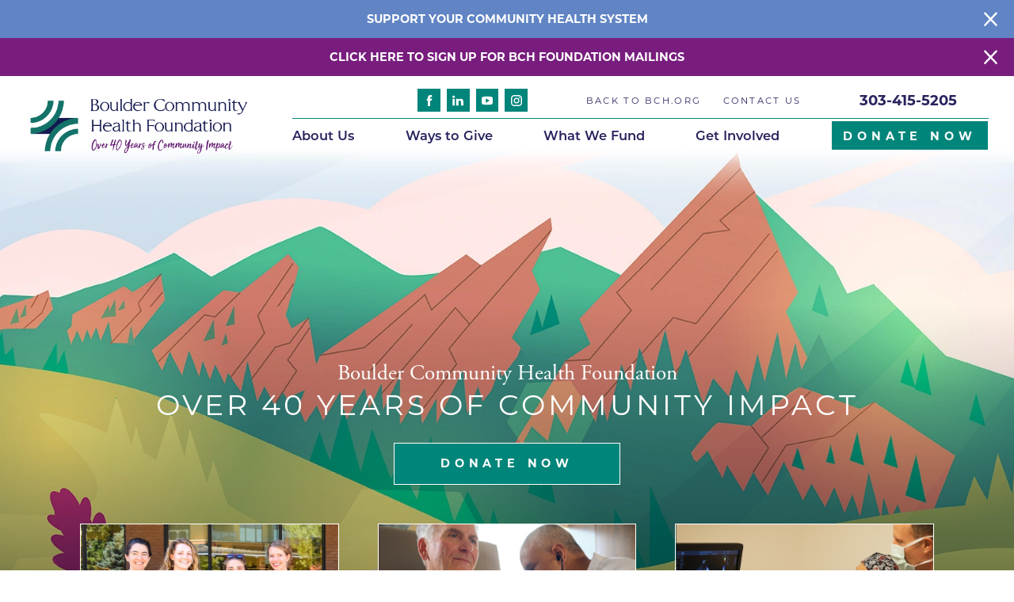

--- FILE ---
content_type: text/html; charset=utf-8
request_url: https://www.bch.org/foundation/
body_size: 21500
content:
<!DOCTYPE html>
<html class="home-layout" lang="en" xml:lang="en" xmlns="http://www.w3.org/1999/xhtml" data-anim="1" data-prlx="1" data-flr="1" data-i="x37dc20xp4z" data-is="wha9zjodgps" data-gmap="AIzaSyD9RxIAFFpAdGvsN49rqOZLQbeZ6BSLoL4" data-sa="5L%2FWAYGvodQnsMyqbZpYdXVYq9mF%2BlrPi0WsoncdwkkFS47gRCPt%2BQVCv%2FQqq3uh1dV6RBm3n9xERdRi9ob2SxBZZMxkYvv3T2ZGQaHswpvjaDkcFKFrfeVrxTbs0EZhNp0260dg0hN1b3pd96WjXl1odx6TvMcBgdwKW9SEIe1PCTtD">
<head>
	<script type="text/javascript" src="/cms/includes/xfe68wggbgd.2509161620371.js" defer data-require='["j/poly","j/modernizr","j/jquery","j/jquery.ui","j/ui.touch","j/ui.wheel","j/ui.draw","j/ui.mobile","j/timezone","static","j/jquery.cookie","extensions","uri","behaviors","c/scrollbar","c/loading","m/date","form","adapter","v/jwplayer","video","a/bootstrap","svg"]'></script>
	<title>The BCH Foundation | Donate Today</title>
	<link rel="canonical" href="https://www.bch.org/foundation/"/>
	<meta content="text/html; charset=utf-8" http-equiv="Content-Type"/>
	<meta content="initial-scale=1" name="viewport"/>
	<meta http-equiv="X-UA-Compatible" content="IE=edge,chrome=1"/>
	<meta name="format-detection" content="telephone=no"/>
	<meta name="facebook-domain-verification" content="m9udq31fvbmcz1k12urm9v9r36pyuz"/>
	<meta name="description" content="The BCH Foundation is a nonprofit organization that works to enhance the quality and availability of health care services offered by Boulder Community Health.
"/>
	<meta property="og:type" content="website"/>
	<meta property="og:site_name" content="Boulder Community Health"/>
	<meta property="og:url" content="https://www.bch.org/foundation/"/>
	<meta property="og:title" content="The BCH Foundation | Donate Today"/>
	<meta property="og:description" content="The BCH Foundation is a nonprofit organization that works to enhance the quality and availability of health care services offered by Boulder Community Health.
"/>
	<meta property="og:image" content="https://www.bch.org/images/assets/social-share.jpg"/>
	<meta name="twitter:card" content="summary_large_image"/>
	<meta name="twitter:site" content="@BoulderCHealth"/>
	<meta name="twitter:title" content="The BCH Foundation | Donate Today"/>
	<meta name="twitter:description" content="The BCH Foundation is a nonprofit organization that works to enhance the quality and availability of health care services offered by Boulder Community Health.
"/>
	<meta name="twitter:image" content="https://www.bch.org/images/assets/social-share.jpg"/>
	<meta property="article:publisher" content="https://www.facebook.com/BoulderCommunityHealth"/>
	<meta name="google-site-verification" content="2t_xX-1d6SI-rHWcEIGtaqH_Mfpxz-zt9YUCISL_zBo"/>
	<meta name="audio-eye-hash" content="5754a5ee8368dd84a3994af43d846793"/>
	<link rel="”preload”" href="”/assets/foundation-2023/mainstage/BCH-Foundation-new-site-design-v2.jpg”" as="”image”"/>
	<link rel="”preload”" href="”/assets/foundation-2023/mainstage/BCH-Foundation-new-site-design-v2.webp”" as="”image”"/>
	<script type="text/javascript">
(function(n){var t=n.Process||{},i=function(n){var t=+n;return isNaN(t)?n:t},u=function(n){return decodeURIComponent(n.replace(/\+/g,"%20"))},h=/\{(.+?)\}/g,c=window.location.hash&&window.location.hash[1]==="~"&&!/\bSPPC=./i.test(document.cookie||""),s=[],e=null,r=null,o=null,f=null;t.Page=function(n){for(var i=n.length;i--;)c?s.push(n[i]):t.Element(document.getElementById(n[i]))};t.Delayed=function(){var n,i;for(r=null;n=s.shift();)t.Element(document.getElementById(n));try{i=new CustomEvent("process.delayed",{bubbles:!0,cancelable:!0});document.documentElement.dispatchEvent(i)}catch(u){}};t.Element=function(n){if(n)switch(n.getAttribute("data-process")){case"if":t.If(n);break;case"replace":t.Replace(n);break;default:t.Fix(n)}};t.Replace=function(n){var i,f=n.parentNode,r=document.createTextNode(t.Get(n.getAttribute("data-replace"))),u=n.firstElementChild;u&&u.getAttribute&&(i=u.getAttribute("href"))&&i.substring(0,4)==="tel:"&&(i=document.createElement("a"),i.setAttribute("href","tel:"+r.data),i.appendChild(document.createTextNode(r.data)),r=i);f.insertBefore(r,n);f.removeChild(n)};t.Fix=function(n){var r,u,i,f=n.attributes.length,e=n.childNodes.length;if(n.nodeName==="SCRIPT"){n.parentNode.removeChild(n);return}while(f--)r=n.attributes[f],r.name.substring(0,13)=="data-replace-"&&(u=r.name.substring(13),n.setAttribute(u,t.Get(r.value)),n.removeAttribute(r.name));while(e--)i=n.childNodes[e],i.nodeType===3&&i.data&&i.data.indexOf("{")>=0&&(i.data=t.Get(i.data))};t.If=function(n){for(var i,u,f,e,o=n.parentNode,s=n.attributes.length,r=undefined;s--;){i=n.attributes[s];switch(i.name){case"field":r=t.Check(n,t.Get(i.value));break;case"nofield":r=!t.Check(n,t.Get(i.value))}if(r!==undefined)break}if(r)for(u=n.childNodes,f=0,e=u.length;f<e;f++)o.insertBefore(u[0],n);o.removeChild(n)};t.Check=function(n,r){for(var u,f,e=n.attributes.length;e--;){u=n.attributes[e];switch(u.name){case"equals":return r==t.Get(u.value);case"gt":case"greaterthan":case"morethan":return i(r)>i(t.Get(u.value));case"gte":return i(r)>=i(t.Get(u.value));case"lt":case"lessthan":case"lesserthan":return i(r)<i(t.Get(u.value));case"lte":return i(r)<=i(t.Get(u.value));case"ne":case"notequals":return r!=t.Get(u.value);case"contains":return f=t.Get(u.value),r.indexOf(f>=0);case"notcontains":return f=t.Get(u.value),!r.indexOf(f>=0);case"in":return f=t.Get(u.value),t.InArray(r,(""+f).split(","));case"notin":return f=t.Get(u.value),!t.InArray(r,(""+f).split(","));case"between":return f=t.Get(u.value).Split(","),f.length==2&&i(r)>=i(f[0])&&i(r)<=i(f[1])?!0:!1}}return!!r};t.InArray=function(n,t){for(var i=t.length;i--;)if(t[i]==n)return!0;return!1};t.Get=function(n){return n.replace(h,function(n,i){var r=i.split("/"),f=r.shift();return t.Data(f.split(":"),0,r[0])||u(r.shift()||"")})};t.Data=function(n,i,r){var u;switch(n[i].toLowerCase()){case"f":return t.Format(n[i+1],n,i+2,r);case"if":return t.Data(n,i+1)?n.pop():"";case"ifno":case"ifnot":return t.Data(n,i+1)?"":n.pop();case"q":case"querystring":return t.Query(n[i+1])||"";case"session":case"cookie":return t.Cookie(n[i+1])||"";case"number":return t.Number(n[i+1],r)||"";case"request":return u=t.Cookie("RWQ")||window.location.search,u&&u[0]==="?"&&n[i+1]&&n[i+1][0]!="?"&&(u=u.substr(1)),u;case"u":return t.UserData(n[i+1])||"";default:return""}};t.Format=function(n,i,r,u){var h,f,s,e,o;if(!n||r>i.length-1)return"";if(h=null,f=null,n=n.toLowerCase(),e=0,n=="binary")e=2;else if(r+1<i.length)switch(n){case"p":case"phone":case"p2":case"phone2":case"p3":case"phone3":i[r].indexOf("0")>=0&&(f=i[r],e=1);break;default:s=parseInt(i[r]);isNaN(s)||(h=s,e=1)}o=t.Data(i,r+e,u);switch(n){case"p":case"phone":return t.Phone(""+o,f);case"p2":case"phone2":return t.Phone(""+o,f||"000.000.0000");case"p3":case"phone3":return t.Phone(""+o,f||"000-000-0000");case"tel":return t.Phone(""+o,f||"0000000000")}};t.Phone=function(n,t){var u,i,f,r;if(!n)return"";if(u=n.replace(/\D+/g,""),u.length<10)return n;for(i=(t||"(000) 000-0000").split(""),f=0,r=0;r<i.length;r++)i[r]=="0"&&(f<u.length?i[r]=u[f++]:(i.splice(r,1),r--));return f==10&&u.length>10&&i.push(" x"+u.substring(10)),i.join("")};t.Query=function(n){var r,f,o,i,s;if(!e)for(e={},r=t.Cookie("RWQ")||window.location.search,f=r?r.substring(1).split("&"):[],o=f.length;o--;)i=f[o].split("="),s=u(i.shift()).toLowerCase(),e[s]=i.length?u(i.join("=")):null;return e[n.toLowerCase()]};t.Cookie=function(n){var f,i,o,e,t;if(!r)for(r={},f=document.cookie?document.cookie.split("; "):[],i=f.length;i--;){o=f[i].split("=");e=u(o.shift()).toLowerCase();t=o.join("=");switch(t[0]){case"#":r[e]=+t.substring(1);break;case":":r[e]=new Date(+t.substring(1));break;case"!":r[e]=t==="!!";break;case"'":r[e]=u(t.substring(1));break;default:r[e]=u(t)}}for(f=n.split("|"),i=0;i<f.length;i++)if(t=r[f[i].toLowerCase()],t)return t;return""};t.UserData=function(n){switch(n){case"DisplayName":return t.Cookie("U_DisplayName")||"";case"TimeOfDay":var r=new Date,i=r.getHours();return i>=17||i<5?"Evening":i<12?"Morning":"Afternoon"}};t.Number=function(n,i){var s,u,r,e;if(!i)return i;if(!o)for(o={},s=(t.Cookie("PHMAP")||"").split(","),e=0;e<s.length;e++)u=(s[e]||"").split("="),u.length===2&&(o[u[0]]=u[1]);return r=o[i],r&&r!=="0"||(r=i),f||(f={}),f[r]=1,r};t.Phones=function(){var n,t;if(f){n=[];for(t in f)f.hasOwnProperty(t)&&n.push(t);return n.join("|")}return null};n.Process=t;document.documentElement&&(document.documentElement.clientWidth<=1280||(t.Cookie("pref")&1)==1)&&(document.documentElement.className+=" minimize")})(this);
(function(n){window.rrequire||n(window)})(function(n){function b(i,r,u,f){var h,b,e,a,g,o,nt=(new Date).getTime(),p,c,l,w;if(((!s||nt-s>1e3)&&(st(),s=nt),!t[i])&&(h=k(i,f),h.length)){switch(h[0]){case"/common/js/j/jquery.js":case"/common/js/j/jquery.1.x.js":case"/common/js/j/jquery.2.x.js":h[0]=n.Modernizr&&n.Modernizr.canvas?"/common/js/j/jquery.2.x.js":"/common/js/j/jquery.1.x.js"}if(d(h),f==="css"?(e=n.document.createElement("link"),e.setAttribute("type","text/css"),e.setAttribute("rel","stylesheet"),a="href"):(e=n.document.createElement("script"),e.setAttribute("type","text/javascript"),e.setAttribute("async","async"),a="src",g=h.length<2||i[0]==="/"),i.indexOf("j/jquery")>=0)try{throw new Error("Jquery Require "+i);}catch(tt){for(console.log(tt.stack),p=[],c=arguments;c;)l=[],l.push.apply(l,c),p.push(l),w=c.callee.caller,c=w&&w.arguments;console.log(JSON.stringify(p))}o=h[0];o.substring(0,8)==="/common/"?o=v+o:o.substring(0,5)===rt&&(o=y+o);ot(e,i,f,g);e.setAttribute(a,o);b=n.document.head||n.document.body;b.appendChild(e)}}function ot(t,i,r,e){var s=function(){e?(n.register(i),l()):r==="css"&&(f[i]=!0,l())},o=function(){r==="js"&&console.log('error - "'+i+'" could not be loaded, rrequire will not fire.')};t.addEventListener?(t.addEventListener("load",s,!1),t.addEventListener("error",o,!1)):t.onload=t.onreadystatechange=function(n,r){var f=t.readyState;if(r||!f||/loaded|complete/.test(f)){if(f==="loaded"&&(t.children,t.readyState==="loading"&&(f="error")),t.onload=t.onreadystatechange=null,t=null,e&&f!=="error"){setTimeout(function(){var n=u[i];!n||n()?s():o();s=null;o=null},1);return}f==="error"?o():s();o=null;sucess=null}}}function st(){for(var t,r,u,i=document.querySelectorAll("script[src]"),n=0;n<i.length;n++)t=i[n],r=t.getAttribute("src"),u=t.getAttribute("data-require"),c(r,u,"js");for(i=document.querySelectorAll("link[rel='stylesheet'][href]"),n=0;n<i.length;n++)t=i[n],r=t.getAttribute("href"),u=t.getAttribute("data-require"),c(r,u,"css")}function k(t,i){var r=[];if(!t)return r;if(t.indexOf(n.location.origin)===0&&(t=t.substring(n.location.origin.length)),m=et.exec(t)){if(m[1])return r.push(t),r;if(m[2])return r.push(n.location.protocol+t),r;(m=/(.+?)\.\d{13}(\.\w{2,12})$/.exec(t))&&(t=m[1]+m[2]);r.push(t);(m=/^\/(common|cms)\/(admin\/|js\/|css\/)?(.+?)(\.js|\.css)$/.exec(t))&&(t=m[1]==="cms"?m[1]+"/"+(m[2]||"")+m[3]:m[2]==="admin/"?m[2]+m[3]:m[3],r.push(t))}else/^cms\//.test(t)?r.push("/"+t+"."+i):/^admin\//.test(t)?r.push("/common/"+t+"."+i):i==="js"?r.push("/common/js/"+t+"."+i):i==="css"&&r.push("/common/css/"+t+"."+i),r.push(t);return r}function c(n,i,r){var f,u;if(n&&!t[n]&&(f=k(n,r),d(f),i)){try{arr=it(i)}catch(e){return}for(len=arr&&arr.length,u=0;u<len;u++)c(arr[u],null,r)}}function d(n,i){for(var r,u=0;u<n.length;u++){r=n[u];switch(r){case"j/jquery":case"j/jquery.1.x":case"j/jquery.2.x":case"j/jquery.3.x":t["j/jquery"]=!0;t["j/jquery.1.x"]=!0;t["j/jquery.2.x"]=!0;t["j/jquery.3.x"]=!0;t["/common/js/j/jquery.js"]=!0;t["/common/js/j/jquery.1.x.js"]=!0;t["/common/js/j/jquery.2.x.js"]=!0;t["/common/js/j/jquery.3.x.js"]=!0;break;case"cms":case"cms-5":i==="css"?(t.cms=!0,t["cms-5"]=!0,t["/common/css/cms.css"]=!0,t["/common/css/cms-5.css"]=!0):t[r]=!0;break;default:t[r]=!0}}}function g(n){for(var t,i=n.length;i--;)if(t=n[i],t&&!f[t])return!1;return!0}function ht(){var t,n=r.length;for(e&&(clearTimeout(e),e=0);n--;)t=r[n],t[2]===!0&&r.splice(n,1);r.length===0&&document.documentElement.classList&&document.documentElement.classList.remove("requiring")}function l(){for(var t,i=0,u=r.length;i<u;)(t=r[i++],t[2]!==!0)&&g(t[0])&&(t[2]=!0,t[1](n.jQuery,n),e&&clearTimeout(e),e=setTimeout(ht,1))}function nt(n){var t;if(n){if(typeof n=="string")return[n.toLowerCase()];if(Array.isArray(n)){for(t=n.length;t--;)n[t]=(""+(n[t]||"")).toLowerCase();return n}return null}return null}function tt(n,t){for(var i,r,u=0;u<n.length;u++)if(i=h[n[u]],i){for(n.splice(u,1),u--,r=i[0].length;r--;)n.push(i[0][r]);if(i[1]&&t)for(r=i[1].length;r--;)t.push(i[1][r])}t&&t.length&&tt(t)}function ct(t){var r=0,i=function(){if(n.google&&n.google.maps)n.register(t);else if(++r>20)throw new Error("Unable to load google maps api script.");else setTimeout(i,250)};setTimeout(i,250)}var it=function(n,t){return(window.JSON2||JSON).parse(n,t)},i="/",o=".",a=":",v=i+i+"www.scorpioncms.com",rt=i+"cms"+i,y=i+i+window.location.host,f={},t={},r=[],e=0,p=document&&document.documentElement&&document.documentElement.getAttribute("data-gmap"),ut=p&&"&key="+p,w=Object.prototype,lt=w.toString,ft=w.hasOwnProperty,h={jquery:[["j/jquery","j/jquery.ui"]],behavior:[["behaviors"],["cms-behave"]],googlemap:[["https"+a+i+i+"maps.googleapis.com/maps/api/js?v=3&libraries=places&callback=registermap"+(ut||"")]],map:[["m/gmap"]],loading:[["c/loading2"],["cms-5"]],jwplayer:[[i+"common/js/v/jwplayer"+o+"js"]],tools:[["jquery","behavior","extensions","uri","chart","c/cms","c/scrollbar","loading","form"],["cms-tools","opensans"]],opensans:[["https"+a+i+i+"fonts.googleapis.com/css?family=Open+Sans:300,400italic,400,600,700|Montserrat:400,700"]],ckeditor:[[o+o+i+"ckeditor/ckeditor"]],ck:[["admin/ck/ckeditor"]],ace:[[i+i+"cdnjs.cloudflare.com/ajax/libs/ace/1.4.11/ace"+o+"js"]],weather:[["m/weather"]],cookie:[["j/jquery.cookie"]],form2:[["admin/js/form","admin/js/poly"]]},u={"j/jquery":function(){return!!n.jQuery},"j/jquery.1.x":function(){return!!n.jQuery},"j/jquery.2.x":function(){return!!n.jQuery},"j/jquery.3.x":function(){return!!n.jQuery},"j/jquery.ui":function(){return!!(n.jQuery&&n.jQuery.widget)},"j/jquery.cookie":function(){return!!(n.jQuery&&n.jQuery.cookie)},"j/poly":function(){return!!(n.Element&&n.Element.prototype&&n.Element.prototype.scrollIntoViewport)},googlemap:function(){return!!(n.google&&n.google.maps)},jwplayer:function(){return!!n.jwplayer},ckeditor:function(){return!!n.CKEDITOR},ace:function(){return!!n.ace},weather:function(){return!!(n.jQuery&&n.jQuery.weather)}},et=/^(https?:)?(\/\/([\w\-\.]+))?(\/.+)/i,s;(function(){var n;for(var t in u)ft.call(u,t)&&(n=h[t],n&&n[0]&&n[0][0]&&(u[n[0][0]]=u[t]))})();Array.isArray||(Array.isArray=function(n){return Object.prototype.toString.call(n)==="[object Array]"});Function.isFunction||(Function.isFunction=function(n){return Object.prototype.toString.call(n)==="[object Function]"});s=null;n.registerLoading=function(n){t[n]=!0};n.register=function(n){n&&typeof n=="string"&&(t[n]=!0,f[n]=!0,l())};n.registermap=function(){var n=h.googlemap[0][0];register(n)};n.rrequire=function(i,e,o){var a,h,v,c,s,y,l;if(i=nt(i),i){for(Function.isFunction(o)&&(a=o,o=e,e=a,a=null),o=nt(o),o||(o=[]),tt(i,o),h=i.length,v=!0;h--;)if((c=i[h],c)&&(s=c.toLowerCase(),!f[s])){if(y=u[s],y&&y()){f[s]=!0;continue}if(v=!1,!t[s]){if(s.indexOf("maps.googleapis.com")!==-1&&document.querySelector("script[src*='maps.googleapis.com']")){ct(s);continue}b(c,"script","src","js")}}for(h=0;h<o.length;)(l=o[h],l)&&(s=l.toLowerCase(),f[s]||b(l,"link","href","css"),h++);Function.isFunction(e)&&(v||g(i)?e(n.jQuery,n):r.push([i,e,!1]))}};n.rrequire.setBase=function(n){v=n};n.rrequire.setHost=function(n){y=n};n.rrequire.setDetect=function(n,t){n&&typeof n=="string"&&Function.isFunction(t)&&(u[n]=t)};n.rrequire.getLoading=function(){var n=Object.keys(t);return n.sort(),console.log(JSON.stringify(n,null,"\t"))};n.require||(n.require=n.rrequire)});
</script>
	<link rel="stylesheet" type="text/css" href="/cms/includes/o99dlwn8g58.2412171244524.css" data-require='["cms","cms-behave"]'/>
	<script>(function(){
var cook = /(?:^|\b)COOK=(.+?)(?:$|;)/.exec( document.cookie )?.[1];
var analytics;
var marketing;
if(cook==='YES'){analytics=true;marketing=true;}
else if(cook==='NO!'){analytics=false;marketing=false;}
else if(cook==='ANALYTICS'){analytics=true;marketing=false;}
else if(cook==='MARKETING'){analytics=false;marketing=true;}
else{analytics=true;marketing=navigator.globalPrivacyControl||window.doNotSell?false:true;}
window.$consentState={analytics,marketing};
})();</script>
<script type="module" src="/common/usc/p/manage-cookies.js"></script>
</head>
<body style="opacity:0" class="foundation-page foundation-branch home" data-config="tr5_rdog.nvy" data-id="14773076">
<header id="HeaderZone"><div class="access-options access-menu v1" id="AccessibilityOptions" universal_="true">
	
	
	<div class="access-btn open-btn flex-middle-center" title="Open the accessibility options menu"><svg viewBox="0 0 36 36"><path d="M3.37 27.6L32.63 27.6C34.516 27.6 36 29.05 36 30.8C36 32.55 34.474 34 32.63 34L3.37 34C1.484 34 0 32.55 0 30.8C0 29.05 1.528 27.6 3.37 27.6ZM3.37 14.8L23.64 14.8C25.528 14.8 27.012 16.25 27.012 18C27.012 19.75 25.528 21.2 23.64 21.2L3.37 21.2C1.484 21.2 0 19.75 0 18C0 16.25 1.528 14.8 3.37 14.8ZM32.676 8.4L3.37 8.4C1.484 8.4 0 6.95 0 5.2C0 3.45 1.526 2 3.37 2L32.63 2C34.516 2 36 3.45 36 5.2C36 6.95 34.516 8.4 32.676 8.4L32.676 8.4Z"></path></svg> <span>Open Accessibility Menu</span></div>
	<div class="flex-middle-between top-info">
		<svg class="accessibility" viewBox="0 0 36 36"><path d="M502.7 0a84.3 84.3 0 1 1-84.3 84.3A84.6 84.6 114.1 0 1 502.7 0ZM868.6 272.7L617.5 304.2v251.4L739.2 960.7a47.2 47.2 0 0 1-34.4 57.6A46.7 46.7 114.1 0 1 647.9 987.4L522.5 616.5H484.3L369.5 993.8a47 47 0 0 1-61.6 26.7a49.1 49.1 0 0 1-29.6-61.9L383.7 560.4V304.2L152.3 272.7A41.9 41.9 114.1 0 1 114.1 226.3A43.8 43.8 114.1 0 1 161.4 186.8L442.4 210.8h123.3L865.1 186.8a43.2 43.2 0 0 1 3.5 86.5Z"></path></svg>
	</div>
	<ul>
		<li>
			<button class="flex-" data-action="content"><svg viewBox="0 0 36 36"><path d="M12.706 23.824L12.706 20.647L36 20.647L36 23.824L12.706 23.824ZM0 12.177L36 12.177L36 15.353L0 15.353L0 12.177ZM27.529 3.706L36 3.706L36 6.882L27.529 6.882L27.529 3.706ZM0 3.706L23.294 3.706L23.294 6.882L0 6.882L0 3.706ZM8.471 23.824L0 23.824L0 20.647L8.471 20.647L8.471 23.824ZM19.059 32.294L0 32.294L0 29.118L19.059 29.118L19.059 32.294Z"></path></svg> Skip to Content</button>
		</li>
		<li>
			<button class="flex-" data-action="menu"><svg viewBox="0 0 36 36"><path d="M7.412 31.235L7.412 28.059L36 28.059L36 31.235L7.412 31.235ZM7.412 16.412L36 16.412L36 19.588L7.412 19.588L7.412 16.412ZM7.412 4.764L36 4.764L36 7.941L7.412 7.941L7.412 4.764ZM0 28.059L4.235 28.059L4.235 31.235L0 31.235L0 28.059ZM0 16.412L4.235 16.412L4.235 19.588L0 19.588L0 16.412ZM0 4.764L4.235 4.764L4.235 7.941L0 7.941L0 4.764Z"></path></svg> Skip to Menu</button>
		</li>
		<li>
			<button class="flex-" data-action="largeText"><svg viewBox="0 0 36 36"><path d="M31.2 17.404L31.2 12.604L28.8 12.604L28.8 17.404L24 17.404L24 19.804L28.8 19.804L28.8 24.604L31.2 24.604L31.2 19.804L36 19.804L36 17.404L31.2 17.404ZM26.4 1.804L0.01 1.796L0 5.404L10.8 5.404L10.8 34.204L14.4 34.204L14.4 5.404L26.4 5.404L26.4 1.804Z"></path></svg> Increase Text Size</button>
		</li>
		<li>
			<button class="flex- clear-btn" data-action="clear">Clear All <svg viewBox="0 0 36 36"><path d="M21.179 14.82L21.179 29.644L23.297 29.644L23.297 14.82L21.179 14.82ZM16.939 14.828L16.939 29.653L19.057 29.653L19.057 14.828L16.939 14.828ZM12.706 14.82L12.706 29.644L14.823 29.644L14.823 14.82L12.706 14.82ZM8.468 10.587L27.53 10.587L27.53 33.88L8.468 33.88L8.468 10.587ZM6.35 6.351L29.65 6.351L29.65 8.473L28.699 8.473C28.663 8.471 28.627 8.469 28.591 8.469L7.409 8.469C7.373 8.469 7.337 8.471 7.301 8.473L6.35 8.473L6.35 6.351ZM12.706 2.118L23.297 2.118L23.294 4.233L12.706 4.233L12.706 2.118ZM11.645 0C11.365 0 11.096 0.11 10.897 0.309C10.696 0.508 10.588 0.779 10.588 1.061L10.588 4.233L5.291 4.233C5.01 4.233 4.743 4.346 4.542 4.542C4.342 4.742 4.232 5.01 4.232 5.292L4.232 9.532C4.232 10.116 4.709 10.587 5.291 10.587L6.35 10.587L6.35 34.939C6.35 35.523 6.825 36 7.409 36L28.591 36C29.175 36 29.65 35.523 29.65 34.939L29.65 10.587L30.707 10.587C31.291 10.587 31.766 10.116 31.768 9.532L31.768 5.292C31.768 5.01 31.658 4.742 31.456 4.542C31.257 4.346 30.988 4.233 30.707 4.233L25.412 4.233L25.412 1.061C25.412 0.779 25.304 0.508 25.103 0.309C24.904 0.11 24.635 0 24.353 0L11.645 0Z"></path></svg></button>
		</li>
	</ul>
	<div class="access-btn close-btn">
		<svg title="Close the accessibility options menu" viewBox="0 0 36 36"><path d="M26.618 28.29L25.14 29.751L15.549 20.246L15.549 20.246L14.073 18.783L15.549 17.321L15.549 17.321L25.14 7.813L26.618 9.274L17.025 18.783L26.618 28.29ZM10.956 34.436L26.608 34.436L26.608 36L9.392 36L9.392 34.436L9.392 1.564L9.392 0L26.608 0L26.608 1.564L10.956 1.564L10.956 34.436Z"></path></svg> <span>Hide</span>
	</div>
</div><div class="fndtn hdr header-area v1" id="FoundationHeader" universal_="true" data-section>
	
	
	
	
	
	
	
	<div class="sticky-box">
		<div class="alert-bars">
			<div class="alert-bar green" style="display:none" id="FoundationInfoAlert">
				
					<a class="alert" id="greenAlertBtn" href="/foundation/donate-now/">Support your community health system</a>
				
				<button type="button" class="close" aria-label="Close Info Alert">
					<svg viewBox="0 0 16 16"><use data-href="/cms/svg/admin/ngbzyxpc75u.16.svg#cancel"></use></svg>
				</button>
			</div>
			<div class="alert-bar red" style="display:none" id="FoundationWarningAlert">
				
					<a class="alert" id="redAlertBtn" href="https://form.jotform.com/232125360219043 ">Click here to sign up for BCH Foundation Mailings</a>
				
				<button type="button" class="close" aria-label="Close Warning Alert">
					<svg viewBox="0 0 16 16"><use data-href="/cms/svg/admin/ngbzyxpc75u.16.svg#cancel"></use></svg>
				</button>
			</div>
		</div>
		<div class="main wide flex-between">
			<nav class="mobile-nav flex-between-middle">
				<a href="/site-search/" class="third item-1">
					<div class="icon-cont"><svg viewBox="0 0 36 36"><use href="/cms/svg/site/icon_search.36.svg"></use></svg></div>
					<span>Search</span>
				</a>
				<a href="/contact-us/" class="third item-1">
					<div class="icon-cont"><svg viewBox="0 0 36 36"><use href="/cms/svg/site/icon_envelope.36.svg"></use></svg></div>
					<span>Contact</span>
				</a>
				<a href="javascript:void(0)" class="third menu-btn desktop" data-role="btn">
					<div class="menu-icon">
						<span></span>
						<span></span>
						<span></span>
					</div>
					<span>Menu</span>
				</a>
			</nav>
			<a class="top-logo" href="/foundation/"><img alt="Boulder Community Health Logo" src="[data-uri]" data-src="/assets/foundation-2023/logo/foundation-2023-logo.png"></a>
			<div class="header-box auto">
				<a class="menu-btn mm-open mobile" role="button" href="javascript:void(0);" aria-label="Toggle Mobile Menu" data-role="btn">
					<span></span>
					<span></span>
					<span></span>
				</a>
				<div class="top-bar flex-middle-between">
					<ul class="social-info items-4 flex- ui-repeater" id="FoudnationHeaderSocial">
						<li class="item-1" data-item="i" data-key="63365">
							<a class="flex-center-middle" aria-label="facebook" href="https://www.facebook.com/BoulderCommunityHealth" target="_blank" rel="nofollow noopener">
								<svg viewBox="0 0 36 36"><use href="/cms/svg/admin/ngbzyxpc75u.36.svg#facebook"></use></svg>
							</a>
						</li><li class="item-2" data-item="i" data-key="63368">
							<a class="flex-center-middle" aria-label="linkedin" href="https://www.linkedin.com/company/boulder-community-hospital" target="_blank" rel="nofollow noopener">
								<svg viewBox="0 0 36 36"><use href="/cms/svg/admin/ngbzyxpc75u.36.svg#linkedin"></use></svg>
							</a>
						</li><li class="item-3" data-item="i" data-key="63453">
							<a class="flex-center-middle" aria-label="youtube" href="https://www.youtube.com/c/BoulderCommunityHealth" target="_blank" rel="nofollow noopener">
								<svg viewBox="0 0 36 36"><use href="/cms/svg/admin/ngbzyxpc75u.36.svg#youtube"></use></svg>
							</a>
						</li><li class="item-4" data-item="i" data-key="63367">
							<a class="flex-center-middle" aria-label="instagram" href="https://www.instagram.com/BoulderCommunityHealth/" target="_blank" rel="nofollow noopener">
								<svg viewBox="0 0 36 36"><use href="/cms/svg/admin/ngbzyxpc75u.36.svg#instagram"></use></svg>
							</a>
						</li>
					</ul>
					<nav class="secondary-nav">
						<ul class="flex-middle">
							<li>
								<a href="/">Back to BCH.org</a>
							</li>
							<li>
								<a href="/foundation/about-us/contact-us/">Contact Us</a>
							</li>
						</ul>
					</nav>
					<div class="flex-between-middle box-cont">
						<a class="phone-link" href="tel:3034155205">303-415-5205</a>
						<!--<div class="search-input" id="SiteSearch" icoral="Coral.Controls.Repeater" p-properties="{-->
						<!--		datasource: { from: 'Cobalt.dbo.Empty' },-->
						<!--		searchredirect: '/site-search/',-->
						<!--		search: true-->
						<!--	}">-->
						<!--	<label for="__Page_C" id="SearchLabel" class="hide">Site Search</label>-->
						<!--	<input type="search" aria-labelledby="SearchLabel" placeholder="Site Search" id="C" icoral="Coral.Controls.Form.Input">-->
						<!--	<button title="Site Search" aria-label="Site Search" class="flex-center-between" icoral="Coral.Controls.Form.Button" p-commandname="Search"><svg viewBox="0 0 36 36"><use href="/cms/svg/site/icon_search.36.svg"></use></svg></button>-->
						<!--</div>-->
					</div>
				</div>
				<div class="nav-bar flex-middle-between">
					<nav class="top-nav auto stretch flex-row el-tab-box" data-role="panel">
						<ul class="desktop-nav flex-row-between auto" id="FoudnationHeaderTopNavigation">
							<li class=" flex-row children about-us">
								<a href="/foundation/about-us/">About Us</a>
		                        
								
									
										<span class="el-tab"><svg viewBox="0 0 36 36"><use data-href="/cms/svg/site/wha9zjodgps.36.svg#caret_right"></use></svg></span>
										<div class="fly-out wide el-tab-panel" role="menu" id="about-usNavFlyOut" data-role="fly-nav">
											<div class="ui-scroll">
												<ul class="flex-wrap-block-between-1024">
													<li class=" level-1 foundation-team-and-board-of-trustees">
														
														
															<a href="/foundation/about-us/foundation-team-and-board-of-trustees/">Foundation Team and Board of Trustees</a>
	                        								
														
													</li><li class=" level-1 our-financials">
														
														
															<a href="/foundation/about-us/our-financials/">Our Financials</a>
	                        								
														
													</li><li class=" level-1 foundation-newsletters">
														
														
															<a href="/foundation/about-us/foundation-newsletters/">Foundation Newsletters</a>
	                        								
														
													</li><li class=" level-1 foundation-news">
														
														
															<a href="/latest-news/?CategoryID=167069">Foundation News</a>
	                        								
														
													</li><li class=" level-1 contact-us">
														
														
															<a href="/foundation/about-us/contact-us/">Contact Us</a>
	                        								
														
													</li>
												</ul>
											</div>
										</div>
									
									
								
							</li><li class=" flex-row children ways-to-give">
								<a href="/foundation/ways-to-give/">Ways to Give</a>
		                        
								
									
										<span class="el-tab"><svg viewBox="0 0 36 36"><use data-href="/cms/svg/site/wha9zjodgps.36.svg#caret_right"></use></svg></span>
										<div class="fly-out wide el-tab-panel" role="menu" id="ways-to-giveNavFlyOut" data-role="fly-nav">
											<div class="ui-scroll">
												<ul class="flex-wrap-block-between-1024">
													<li class=" level-1 greatest-need-fund">
														
														
															<a href="/foundation/ways-to-give/greatest-need-fund/">Greatest Need Fund</a>
	                        								
														
													</li><li class=" level-1 grateful-patient-program">
														
														
															<a href="/foundation/ways-to-give/grateful-patient-program/">Grateful Patient Program</a>
	                        								
														
													</li><li class=" level-1 anchor-point-mental-health-endowment">
														
														
															<a href="/foundation/donate-now/anchor-point-mental-health-endowment/">Anchor Point Mental Health Endowment</a>
	                        								
														
													</li><li class=" level-1 behavioral-health-fund">
														
														
															<a href="/foundation/donate-now/behavioral-health-fund/">Behavioral Health Fund</a>
	                        								
														
													</li><li class=" level-1 breast-cancer-treatment-fund">
														
														
															<a href="/foundation/donate-now/breast-cancer-treatment-fund/">Breast Cancer Treatment Fund</a>
	                        								
														
													</li><li class=" level-1 community">
														
														
															<a href="/foundation/donate-now/our-community/">Community</a>
	                        								
														
													</li><li class=" level-1 employee-emergency-assistance-fund">
														
														
															<a href="/foundation/ways-to-give/greatest-need-fund/">Employee Emergency Assistance Fund</a>
	                        								
														
													</li><li class=" level-1 family-birth-center">
														
														
															<a href="/foundation/donate-now/family-birth-center/">Family Birth Center</a>
	                        								
														
													</li><li class=" level-1 geriatric-program">
														
														
															<a href="/foundation/donate-now/geriatric-program/">Geriatric Program</a>
	                        								
														
													</li><li class=" level-1 heart-to-heart-fund">
														
														
															<a href="/foundation/donate-now/heart-to-heart-fund/">Heart to Heart Fund</a>
	                        								
														
													</li><li class=" level-1 pet-therapy-fund">
														
														
															<a href="/foundation/donate-now/pet-therapy-fund/">Pet Therapy Fund</a>
	                        								
														
													</li><li class=" level-1 scholarships">
														
														
															<a href="/foundation/donate-now/scholarships/">Scholarships</a>
	                        								
														
													</li><li class=" level-1 staff-physician-wellness-program">
														
														
															<a href="/foundation/donate-now/our-workforce/">Staff & Physician Wellness Program</a>
	                        								
														
													</li><li class=" level-1 the-red-lipstick-fund">
														
														
															<a href="/foundation/donate-now/the-red-lipstick-fund/">The Red Lipstick Fund</a>
	                        								
														
													</li><li class=" level-1 trauma-services">
														
														
															<a href="/foundation/donate-now/trauma-services/">Trauma Services</a>
	                        								
														
													</li>
												</ul>
											</div>
										</div>
									
									
								
							</li><li class=" flex-row children what-we-fund">
								<a href="/foundation/what-we-fund/">What We Fund</a>
		                        
								
									
										<span class="el-tab"><svg viewBox="0 0 36 36"><use data-href="/cms/svg/site/wha9zjodgps.36.svg#caret_right"></use></svg></span>
										<div class="fly-out wide el-tab-panel" role="menu" id="what-we-fundNavFlyOut" data-role="fly-nav">
											<div class="ui-scroll">
												<ul class="flex-wrap-block-between-1024">
													<li class=" level-1 our-community">
														
														
															<a href="/foundation/what-we-fund/our-community/">Our Community</a>
	                        								
														
													</li><li class=" level-1 our-patients">
														
														
															<a href="/foundation/what-we-fund/our-patients/">Our Patients</a>
	                        								
														
													</li><li class=" level-1 our-workforce">
														
														
															<a href="/foundation/what-we-fund/our-workforce/">Our Workforce</a>
	                        								
														
													</li><li class=" level-1 bch-champions">
														
														
															<a href="/foundation/ways-to-give/champions/">BCH Champions</a>
	                        								
														
													</li>
												</ul>
											</div>
										</div>
									
									
								
							</li><li class=" flex-row children get-involved">
								<a href="/foundation/get-involved/">Get Involved</a>
		                        
								
									
										<span class="el-tab"><svg viewBox="0 0 36 36"><use data-href="/cms/svg/site/wha9zjodgps.36.svg#caret_right"></use></svg></span>
										<div class="fly-out wide el-tab-panel" role="menu" id="get-involvedNavFlyOut" data-role="fly-nav">
											<div class="ui-scroll">
												<ul class="flex-wrap-block-between-1024">
													<li class=" level-1 employee-giving-campaign">
														
														
															<a href="/foundation/get-involved/employee-giving-campaign/">Employee Giving Campaign</a>
	                        								
														
													</li><li class=" level-1 heritage-society">
														
														
															<a href="/foundation/get-involved/heritage-society/">Heritage Society</a>
	                        								
														
													</li><li class=" level-1 corporate-sponsorship">
														
														
															<a href="/foundation/get-involved/corporate-sponsorship/">Corporate Sponsorship</a>
	                        								
														
													</li><li class=" level-1 volunteer">
														
														
															<a href="/volunteer/">Volunteer</a>
	                        								
														
													</li><li class=" level-1 events">
														
														
															<a href="/foundation/get-involved/events/">Events</a>
	                        								
														
													</li>
												</ul>
											</div>
										</div>
									
									
								
							</li>
							<li class="donate">
								<a class="btn v1" href="/foundation/donate-now/">Donate Now</a>
							</li>
						</ul>
					</nav>
				</div>
			</div>
			<div class="mobile-box flex-between-middle">
				<a class="phone-link" aria-label="Phone Link" href="tel:3034155205"><svg viewBox="0 0 36 36"><use href="/cms/svg/site/icon_phone.36.svg"></use></svg></a>
			</div>
		</div>
	</div>
</div></header>
<main id="MainZone"><section class="mainstage fndtn foundation no-padding bg-image" id="FoundationMainstage" data-onvisible="visible">
	
	
	<picture class="bg-rsp" role="presentation">
		<source srcset="[data-uri]" type="image/webp" data-src="/assets/foundation-2023/mainstage/BCH-Foundation-new-site-design-v2.webp"/>
		<img src="[data-uri]" alt="" type="image/jpeg" data-src="/assets/foundation-2023/mainstage/BCH-Foundation-new-site-design-v2.jpg">
	</picture>
	<div class="gradient"></div>
	<div class="main">
		<div class="info">
			<em>Boulder Community Health Foundation</em>
			<strong>Over 40 Years of Community Impact</strong>
			<div class="relative">
				<a href="/foundation/donate-now/" class="btn v1">Donate Now</a>
			</div>
		</div>
	</div>
	<div class="cta-cntnr ui-repeater" id="ctl00">
		<ul>
			<li class="relative" data-item="i" data-key="134112">
				<picture role="presentation">
					<img src="/assets/foundation-2023/cta/community-2x.jpg" alt="Our Community">
				</picture>
				<a class="btn v1" href="/foundation/what-we-fund/our-community/">
					<strong>Our Community</strong>
				</a>
			</li><li class="relative" data-item="i" data-key="134113">
				<picture role="presentation">
					<img src="/assets/foundation-2023/cta/patients-2x.jpg" alt="Our Patients">
				</picture>
				<a class="btn v1" href="/foundation/what-we-fund/our-patients/">
					<strong>Our Patients</strong>
				</a>
			</li><li class="relative" data-item="i" data-key="134114">
				<picture role="presentation">
					<img src="/assets/foundation-2023/cta/workforce-2x.jpg" alt="Our Workforce">
				</picture>
				<a class="btn v1" href="/foundation/what-we-fund/our-workforce/">
					<strong>Our Workforce</strong>
				</a>
			</li>
		</ul>
	</div>
</section><form id="Form_FoundationContentVideo" method="post" enctype="multipart/form-data" action="/foundation/">
<input type="hidden" name="_m_" value="FoundationContentVideo">
<section class="fndtn vd-cnt content-area no-padding" id="FoundationContentVideo" data-onvisible="visible">
	
	
	
	<div class="main">
		<div class="flex-start-reverse-middle">
			<div class="content" data-content="true">
				<div class="content-style" id="ContentAreaContent"><strong class="title-style-special">Welcome To</strong>
<strong class="title-style-1">Boulder Community Health Foundation</strong>
<p>Established in 1978, the Boulder Community Health (BCH) Foundation is a
	 501(c)(3) charitable organization. The Foundation exists to inspire giving
	 in support of BCH to enhance the quality and availability of health care
	 in our community. For over four decades, the generosity of our community
	 has led to more than $80 million raised in support of BCH. Over the past
	 five years, the BCH Foundation has granted over $20 million to BCH in
	 support of various capital and programmatic priorities. The Foundation
	 has assets of over $68 million in place to ensure for the continued investment
	 in enhancing the quality and availability of health care in our community.</p>
</div>
			</div>
			<input type="hidden" class="ui-cms-input" id="MainstageV1Video__edit_" name="MainstageV1Video$_edit_" value>
<input type="hidden" class="ui-cms-input" id="MainstageV1Video__command_" name="MainstageV1Video$_command_" value>
<figure class="relative ui-repeater ui-ajax" id="MainstageV1Video">	
                <ul>
                    <li class="full itm" data-item="i" data-key="175978">
                        <blockquote>
                            <div>
                                <a modalid="1" href="javascript:void(0)" class="vd-btn-cntnr full rlt el-tab" data-role="modalbtn">
                                    <picture role="presentation">
										<img src="[data-uri]" alt="Doctor Speaking With Patient Illustration" data-src="/assets/foundation-2023/video/Content-Image-v7.jpg">
									</picture>
                                    <div class="txt-area ply-btn flx f_m f_c" aria-label="Play Video">
                                    	<span class="vd-ttl">BCH Foundation: A Healthy Community for Everyone</span>
										<div class="play-cntnr flex-start-middle">
											<div class="svg-bx">
												<svg viewBox="0 0 24 24"><use href="/cms/svg/site/icon_play_v2.24.svg"></use></svg>
											</div>
											<span class="play-btn">Play Video</span>
										</div>
                                    </div>
                                </a>
		                        <div id="Modal" class="modal" role="dialog" aria-labelledby="dialog-title" aria-modal="true" modal-id="1">
									
									<div class="modal-window">
										
			                                <div class="vd-wrppr">
			                                    <iframe width="100%" height="auto" src="https://www.youtube.com/embed/DIAeDhsVUPQ?rel=0?autoplay=0" title="YouTube video player" frameborder="0" allow="accelerometer; autoplay; clipboard-write; encrypted-media; gyroscope; picture-in-picture" allowfullscreen loading="lazy"></iframe>
			                                </div>
			                            
			                            
										<button aria-label="Close Dialog" type="button" class="btn v1 close">Close the Video</button>
									</div>
									<div class="modal-mask"></div>
								</div>
                            </div>
                        </blockquote>
                    </li>
                </ul>
            </figure>
		</div>
	</div>
</section>
</form><section class="fndtn splt-vls" id="SplitValues">
	
	<div class="main">
		<div class="flex-between-block-1024">
			<div class="vl-lt">
				<h3>Our Vision</h3>
				<p>Partnering to create and care for the healthiest community in the nation.</p>
			</div>
			<div class="vl-rt">
				<h3>Our Mission</h3>
				<p>To inspire giving in support of BCH to enhance the quality and availability of healthcare in our community.</p>
			</div>
		</div>
		<div class="vl-btn">
			<a class="btn v1" href="/foundation/about-us/">About Our Foundation</a>
		</div>
	</div>
	<img class="hd-1024" src="[data-uri]" alt="" type="image/jpeg" data-src="/assets/foundation-2023/values/bg-panel.jpg">
	<img class="sw-1024" src="[data-uri]" alt="" type="image/jpeg" data-src="/assets/foundation-2023/values/Content-Image-v5-mobile.jpg">
</section><section id="FoundationServicePanel" class="fndtn srvc services-panel foundation no-padding" data-onvisible="visible">
	
	
	<div class="main">
		<div class="content-style" id="FoundationServicePanelContent"><strong class="title-style-1">Foundation Funding Spotlight</strong>
</div>
		<div class="service-box flex-stretch-between-spaced el-tab-box ui-repeater" id="FoundationServiceList" data-siblings="false" data-hovers="true">
			<ul>
				<li class="el-panel" data-item="si" data-key="134130"></li><li class="el-panel" data-item="si" data-key="134134"></li><li class="el-panel" data-item="si" data-key="134135"></li><li class="el-panel" data-item="si" data-key="134138"></li><li class="el-panel" data-item="si" data-key="134139"></li><li class="el-panel" data-item="si" data-key="134141"></li> 
				<li class="el-panel"></li>
			</ul>
			<div class="service-list">
				<picture>
					<source srcset="[data-uri]" type="image/webp" data-src="/assets/foundation-2023/backgrounds/Background.webp"/>
					<img src="[data-uri]" alt="" data-src="/assets/foundation-2023/backgrounds/Background.jpg">
				</picture>
				<ul class="services">
					<li class="serv-item el-tab" data-item="i" data-key="134130">
						<a href="/foundation/ways-to-give/greatest-need-fund/"><span class="link-style-1">Greatest Need Fund</span></a>
						<figure>
							<img src="[data-uri]" alt="" data-src="/images/foundation/funding options/greatest-need-tile.jpg">
						</figure>
					</li><li class="serv-item el-tab" data-item="i" data-key="134134">
						<a href="/foundation/donate-now/behavioral-health-fund/"><span class="link-style-1">Behavioral Health Fund</span></a>
						<figure>
							<img src="[data-uri]" alt="" data-src="/images/foundation/Funding Options/behavioral-health-tile.jpg">
						</figure>
					</li><li class="serv-item el-tab" data-item="i" data-key="134135">
						<a href="/foundation/donate-now/heart-to-heart-fund/"><span class="link-style-1">Heart To Heart Fund</span></a>
						<figure>
							<img src="[data-uri]" alt="" data-src="/images/foundation/Funding Options/heart-to-heart-tile.jpg">
						</figure>
					</li><li class="serv-item el-tab" data-item="i" data-key="134138">
						<a href="/foundation/donate-now/the-red-lipstick-fund/"><span class="link-style-1">The Red Lipstick Fund</span></a>
						<figure>
							<img src="[data-uri]" alt="" data-src="/images/foundation/Funding Options/Red-lipstick-fund-tile.jpg">
						</figure>
					</li><li class="serv-item el-tab" data-item="i" data-key="134139">
						<a href="/foundation/donate-now/pet-therapy-fund/"><span class="link-style-1">Pet Therapy Fund</span></a>
						<figure>
							<img src="[data-uri]" alt="" data-src="/images/foundation/Funding Options/pet-therapy-tile.jpg">
						</figure>
					</li><li class="serv-item el-tab" data-item="i" data-key="134141">
						<a href="/foundation/donate-now/breast-cancer-treatment-fund/"><span class="link-style-1">Breast Cancer Treatment Fund</span></a>
						<figure>
							<img src="[data-uri]" alt="" data-src="/images/foundation/Funding Options/breast-cancer-treatment-fund-tile.jpg">
						</figure>
					</li>
					<li class="el-tab active">
						<a href="/foundation/donate-now/"><span class="link-style-1">View All</span><svg viewBox="0 0 36 36"><use href="/cms/svg/site/icon_arrow_right.36.svg"></use></svg></a>
						<figure>
							<img src="[data-uri]" alt="" data-src="/images/panel/foothills-hospital.jpg">
						</figure>
					</li>
				</ul>
			</div>
		</div>
	</div>
</section><section class="fndtn cnt v1" id="FoundationContentV1">
	
	
	<div class="main flex-reverse-block-800">
		<div class="half content-style" data-content="true">
			<header id="FoundationContentV1Header" data-content="true">
				<h2>Geriatric Program</h2>
			</header>
			<div id="FoundationContentV1Body" data-content="true"><p>Boulder County has nearly 34,000 residents over 65, a number that's growing.
	 BCH plans to address this growing need by creating a cost-effective and
	 sustainable Geriatric Care Clinic over the next three years.</p>
</div>
			<div id="FoundationContentV1Button" data-content="true">
				<a class="btn v1" href="/foundation/donate-now/geriatric-program/">Donate Now</a>
			</div>
		</div>
	</div>

	<img class="sw-800" src="[data-uri]" alt="" data-src="/images/geriatric-medicine2[1].jpg">
	<img class="sw-500" src="[data-uri]" alt="" data-src="/images/geriatric-medicine2[1].jpg">

</section><section class="feed-panel sub-zone no-padding" id="FeedPanel" data-onvisible="visible">
	
	
	<div class="main flex-stretch">
		<div class="sub-zone events-feed" id="SubZoneEvents"><div class="nws" id="News">
	
	<div class="txt-cntnr">
		<div>
			<h2 class="title-style-1">Our Latest Newsletter</h2>
		</div>
		<div>
<iframe src="https://player.flipsnack.com?hash=RkNBNUQ5NkQ3NUUraDN5ZHE0NGYwZw==" width="100%" height="480" seamless="seamless" scrolling="no" frameBorder="0" allowFullScreen allow="autoplay; clipboard-read; clipboard-write"></iframe>		</div>
	</div>
</div></div>
		<div class="sub-zone blog-feed" id="SubZoneNews"><div class="blog-panel scroller" id="ArticleFeedPanel" data-role="scroller">
	<header class="flex-bottom-between">
		<h2 class="title-style-1">BCH Foundation News</h2>
	</header>
	<div class="feed-list ui-repeater" id="BlogListCont" data-role="container">
		<ul class="items-4 flex-row" data-role="list">
			<li class="feed-item item-1" data-role="item" data-item="i" data-key="1697482">
				<a href="/latest-news/2026/january/new-art-installation-at-della-cava-family-medica/">
					<figure role="presentation">
						<picture>
							
								<img src="[data-uri]" alt="" data-src="/images/blog/Moon-Mural_New-Blog-990-x-490.jpg">
								<meta itemprop="image" content="http://www.bch.org/images/blog/Moon-Mural_New-Blog-990-x-490.jpg"/>
							
							
							
							
						</picture>
					</figure>
					<div class="content">
						<strong class="title-style-4">New art installation at Della Cava Family Medical Pavilion: A ...</strong>
						<em>Published Jan 14, 2026</em>
						<p>Boulder Community Health (BCH) is excited to announce the installation of a new mural at the Della Cava Family Medical Pavilion Behavioral Health inpatient unit. Donated by ...</p>
						<span class="link-style-1">Keep Reading</span>
					</div>
				</a>
				<span class="all-the-schema" style="display:none">
				<meta itemprop="datePublished" content="Jan 14, 2026"/>
				<meta itemprop="dateModified" content="Jan 14, 2026"/>
				<meta itemprop="headline" content="New art installation at Della Cava Family Medical Pavilion: A nature-inspired mural by Jessica Moon Bernstein-Schiano"/>
				<meta itemprop="description" content="Boulder Community Health (BCH) is excited to announce the installation of a new mural at the Della Cava Family Medical Pavilion Behavioral Health inpatient unit. Donated by the Mangat Family and designed by Boulder artist Jessica Moon Bernstein-Schiano, the artwork brings warmth and inspiration to the space. ​ Lindsay Mangat, who has volunteered for several years on the inpatient unit at the Della ..."/>
				<meta itemprop="author" content="Boulder Community Health"/>
				
				<span itemprop="publisher" itemscope="" itemtype="http://schema.org/Organization">
					<meta itemprop="name" content="Boulder Community Health"/>
					<meta itemprop="url" content="http://www.bch.org/latest-news/2026/january/new-art-installation-at-della-cava-family-medica/"/>
					<span itemprop="logo" itemscope="" itemtype="https://schema.org/ImageObject">
						<meta itemprop="url" content="http://www.bch.org/images/logo.png"/>
						<meta itemprop="width" content="328"/>
						<meta itemprop="height" content="74"/>
					</span>
				</span>
			</span>
			</li><li class="feed-item item-2" data-role="item" data-item="i" data-key="1696238">
				<a href="/latest-news/2026/january/celebrating-excellence-2025-high-impact-award-fo/">
					<figure role="presentation">
						<picture>
							
								<img src="[data-uri]" alt="" data-src="/images/blog/DDI_New-Blog-990-x-490.jpg">
								<meta itemprop="image" content="http://www.bch.org/images/blog/DDI_New-Blog-990-x-490.jpg"/>
							
							
							
							
						</picture>
					</figure>
					<div class="content">
						<strong class="title-style-4">Celebrating Excellence: 2025 High Impact Award for Leadership Dev ...</strong>
						<em>Published Jan 08, 2026</em>
						<p>Boulder Community Health (BCH) was honored with the 2025 High Impact Award from Development Dimensions International (DDI) consulting group for outstanding leadership ...</p>
						<span class="link-style-1">Keep Reading</span>
					</div>
				</a>
				<span class="all-the-schema" style="display:none">
				<meta itemprop="datePublished" content="Jan 8, 2026"/>
				<meta itemprop="dateModified" content="Jan 8, 2026"/>
				<meta itemprop="headline" content="Celebrating Excellence: 2025 High Impact Award for Leadership Development"/>
				<meta itemprop="description" content="Boulder Community Health (BCH) was honored with the 2025 High Impact Award from Development Dimensions International (DDI) consulting group for outstanding leadership development. Thanks to grant funding from the BCH Foundation, BCH’s partnership with DDI has resulted in remarkable improvements in employee retention and engagement since the launch of the Catalyst Leadership Program in 2021. What ..."/>
				<meta itemprop="author" content="Boulder Community Health"/>
				
				<span itemprop="publisher" itemscope="" itemtype="http://schema.org/Organization">
					<meta itemprop="name" content="Boulder Community Health"/>
					<meta itemprop="url" content="http://www.bch.org/latest-news/2026/january/celebrating-excellence-2025-high-impact-award-fo/"/>
					<span itemprop="logo" itemscope="" itemtype="https://schema.org/ImageObject">
						<meta itemprop="url" content="http://www.bch.org/images/logo.png"/>
						<meta itemprop="width" content="328"/>
						<meta itemprop="height" content="74"/>
					</span>
				</span>
			</span>
			</li><li class="feed-item item-3" data-role="item" data-item="i" data-key="1694342">
				<a href="/latest-news/2025/december/bch-in-the-news-boulder-community-health-s-nonpr/">
					<figure role="presentation">
						<picture>
							
								<img src="[data-uri]" alt="" data-src="/images/blog/Drone-shot.jpg">
								<meta itemprop="image" content="http://www.bch.org/images/blog/Drone-shot.jpg"/>
							
							
							
							
						</picture>
					</figure>
					<div class="content">
						<strong class="title-style-4">BCH In the News - Boulder Community Health’s nonprofit ...</strong>
						<em>Published Dec 29, 2025</em>
						<p>By Daily Camera guest opinion | openforum@dailycamera.com | Boulder Daily Camera PUBLISHED: December 29, 2025 at 5:00 AM MST By Grant Besser A recent syndicated Daily Camera ...</p>
						<span class="link-style-1">Keep Reading</span>
					</div>
				</a>
				<span class="all-the-schema" style="display:none">
				<meta itemprop="datePublished" content="Dec 29, 2025"/>
				<meta itemprop="dateModified" content="Dec 29, 2025"/>
				<meta itemprop="headline" content="BCH In the News - Boulder Community Health’s nonprofit commitment: investing where our community needs it most (Opinion)"/>
				<meta itemprop="description" content="By Daily Camera guest opinion | openforum@dailycamera.com | Boulder Daily Camera PUBLISHED: December 29, 2025 at 5:00 AM MST By Grant Besser A recent syndicated Daily Camera editorial raised concerns about the value nonprofit hospitals provide to their communities. It’s an important conversation, and one that Boulder Community Health (BCH) welcomes. As the City of Boulder’s only hospital and major ..."/>
				<meta itemprop="author" content="Boulder Community Health"/>
				
				<span itemprop="publisher" itemscope="" itemtype="http://schema.org/Organization">
					<meta itemprop="name" content="Boulder Community Health"/>
					<meta itemprop="url" content="http://www.bch.org/latest-news/2025/december/bch-in-the-news-boulder-community-health-s-nonpr/"/>
					<span itemprop="logo" itemscope="" itemtype="https://schema.org/ImageObject">
						<meta itemprop="url" content="http://www.bch.org/images/logo.png"/>
						<meta itemprop="width" content="328"/>
						<meta itemprop="height" content="74"/>
					</span>
				</span>
			</span>
			</li><li class="feed-item item-4" data-role="item" data-item="i" data-key="1691210">
				<a href="/latest-news/2025/december/bch-foundation-supports-womens-health-care-by-fu/">
					<figure role="presentation">
						<picture>
							
								<img src="[data-uri]" alt="" data-src="/images/blog/womens-health-bchf-New-Blog-990-x-490.png">
								<meta itemprop="image" content="http://www.bch.org/images/blog/womens-health-bchf-New-Blog-990-x-490.png"/>
							
							
							
							
						</picture>
					</figure>
					<div class="content">
						<strong class="title-style-4">BCH Foundation supports women's health care by funding training ...</strong>
						<em>Published Dec 15, 2025</em>
						<p>Midlife brings significant physical and emotional changes for many women, yet care during perimenopause, menopause and post-menopause is often underrecognized. A new grant ...</p>
						<span class="link-style-1">Keep Reading</span>
					</div>
				</a>
				<span class="all-the-schema" style="display:none">
				<meta itemprop="datePublished" content="Dec 15, 2025"/>
				<meta itemprop="dateModified" content="Dec 15, 2025"/>
				<meta itemprop="headline" content="BCH Foundation supports women's health care by funding training for providers"/>
				<meta itemprop="description" content="Midlife brings significant physical and emotional changes for many women, yet care during perimenopause, menopause and post-menopause is often underrecognized. A new grant from the BCH Foundation is helping Boulder Community Health strengthen care for women during this important stage of life. The grant will support six primary care and gynecology providers per year over two years, providing ..."/>
				<meta itemprop="author" content="Boulder Community Health"/>
				
				<span itemprop="publisher" itemscope="" itemtype="http://schema.org/Organization">
					<meta itemprop="name" content="Boulder Community Health"/>
					<meta itemprop="url" content="http://www.bch.org/latest-news/2025/december/bch-foundation-supports-womens-health-care-by-fu/"/>
					<span itemprop="logo" itemscope="" itemtype="https://schema.org/ImageObject">
						<meta itemprop="url" content="http://www.bch.org/images/logo.png"/>
						<meta itemprop="width" content="328"/>
						<meta itemprop="height" content="74"/>
					</span>
				</span>
			</span>
			</li>
		</ul>
		<div class="scroll-controls flex-between-middle-wrap">
			<a href="/latest-news/?CategoryID=167069" class="btn v1">View All Articles</a>
			<div class="scrolling-list-nav horizontal scroll-paging flex-center-middle relative" data-role="arrows">
				<button class="scrolling-button prev" title="View previous item" aria-label="View previous item" data-action="Prev">
					<svg viewBox="0 0 36 36"><use href="/cms/svg/site/icon_caret_left.36.svg"></use></svg>
				</button>
				<span class="paging pages-cont" data-role="paging">
					<span data-role="page-active"></span> / <span data-role="page-total"></span>
				</span>
				<button class="scrolling-button next" title="View next item" aria-label="View next item" data-action="Next">
					<svg viewBox="0 0 36 36"><use href="/cms/svg/site/icon_caret_right.36.svg"></use></svg>
				</button>
			</div>
		</div>
	</div>
</div></div>
	</div>
</section><section class="fndtn cnt v2" id="FoundationContentV2">
	
	<picture>
		<source media="(max-width: 800px)" srcset="[data-uri]"/>
		<source srcset="[data-uri]" type="image/webp" data-src="/assets/foundation-2023/backgrounds/grateful-patient-panel.webp"/>
		<img src="[data-uri]" alt="" data-src="/assets/foundation-2023/backgrounds/grateful-patient-panel.jpg">
	</picture>
	<div class="main flex-block-800">
		<div class="half content-style" data-content="true">
			<header id="FoundationContentV2Header" data-content="true">
				<h2>Grateful Patients</h2>
			</header>
			<div id="FoundationContentV2Body" data-content="true">
				<em class="story-text">“I am a fortunate recipient of a gift from The Red Lipstick Fund. I can’t thank the BCH Foundation enough for helping me at this time. I hope someday I might be fortunate enough to contribute to The Red Lipstick Fund and help others.Thank you for all you do! Your team has saved my life, brought a new little life into ours, and are currently helping me extend mine now. Thank you! Sending our best wishes and gratitude to the whole BCH team especially during COVID-19.”</em>
				<span>-BCH Patient</span>
			</div>
			<div>
				<div id="FoundationContentV2ButtonOne" data-content="true">
					
						<div class="mrg_tp">
							<a class="btn v1" href="/foundation/ways-to-give/grateful-patient-program/">MORE ABOUT GRATEFUL PATIENT</a>
						</div>
					
				</div>
				<div id="FoundationContentV2ButtonTwo" data-content="true">
					
						<div class="mrg_tp">
							<a class="btn v1" href="/foundation/ways-to-give/grateful-patient-program/">READ MORE STORIES</a>
						</div>
					
				</div>
				<div id="FoundationContentV2ButtonThree" data-content="true">
					
						<div class="mrg_tp">
							<a class="btn v1" href="https://form.jotform.com/250695593181061" target="_blank">SUBMIT YOUR STORY</a>
						</div>
					
				</div>
			</div>
		</div>
	</div>
</section></main>
<footer id="FooterZone"><section class="footer v1 fndtn" id="FoundationFooterV1" universal_="true" data-section="">
	
	
	
	
	<picture class="footer-bg">
		<img src="/assets/foundation-2023/footer/Artboard-1.jpg" alt="">
	</picture>
	<div class="main flex-center">
		<div class="footer-info flex-top-between-spaced">
			<div class="schema-info half" itemscope="" itemtype="http://schema.org/MedicalOrganization">
				<div class="business-info">
					<a class="bottom-logo" href="/foundation/">
						<img loading="lazy" alt="Boulder Community Health" src="[data-uri]" data-src="/assets/foundation-2023/logo/foundation-2023-logo.png">
					</a>
					<ul class="social-info items-4 flex- ui-repeater" id="FooterSocial">
						<li class="item-1" data-item="i" data-key="63365">
							<a class="flex-center-middle" aria-label="facebook" href="https://www.facebook.com/BoulderCommunityHealth" target="_blank" rel="nofollow noopener">
								<svg viewBox="0 0 36 36"><use href="/cms/svg/admin/ngbzyxpc75u.36.svg#facebook"></use></svg>
							</a>
						</li><li class="item-2" data-item="i" data-key="63368">
							<a class="flex-center-middle" aria-label="linkedin" href="https://www.linkedin.com/company/boulder-community-hospital" target="_blank" rel="nofollow noopener">
								<svg viewBox="0 0 36 36"><use href="/cms/svg/admin/ngbzyxpc75u.36.svg#linkedin"></use></svg>
							</a>
						</li><li class="item-3" data-item="i" data-key="63453">
							<a class="flex-center-middle" aria-label="youtube" href="https://www.youtube.com/c/BoulderCommunityHealth" target="_blank" rel="nofollow noopener">
								<svg viewBox="0 0 36 36"><use href="/cms/svg/admin/ngbzyxpc75u.36.svg#youtube"></use></svg>
							</a>
						</li><li class="item-4" data-item="i" data-key="63367">
							<a class="flex-center-middle" aria-label="instagram" href="https://www.instagram.com/BoulderCommunityHealth/" target="_blank" rel="nofollow noopener">
								<svg viewBox="0 0 36 36"><use href="/cms/svg/admin/ngbzyxpc75u.36.svg#instagram"></use></svg>
							</a>
						</li>
					</ul>
					<meta itemprop="name" content="Boulder Community Health"/>
					<meta itemprop="description" content="Healthcare Services in Boulder, CO"/>
					<meta itemprop="url" content="http://www.bch.org/"/>
					<meta itemprop="image" content="/images/assets/logo.png"/>
					<meta itemprop="telephone" content="303-415-7000" id="FoundationFooterV1_1" data-replace-content="{F:P3:Cookie:PPCP1/303-415-7000}"/>
				</div>
				<div class="right-side">
					<div class="location-info">
						<span itemprop="address" itemscope="" itemtype="http://schema.org/PostalAddress">
							<span class="address-type">Mailing Address</span>
							<br>
							<span>PO Box 19320</span>
							<br>
							<span>Boulder</span>,
							<span>CO </span>
							<span>80308</span>
						</span>
						<br>
						<span class="address-type">Physical Address</span>
						<br>
						<span itemprop="streetAddress">
							Della Cava Family Medical Pavilion, 2nd Floor
							4801 Riverbend Rd, Boulder, CO 80301
						</span>
					</div>
					<div class="contact-info">
						<a class="phone-link" href="tel:3034155205"><span>303-415-5205</span></a>
					</div>
				</div>
			</div>
			<nav class="footer-nav half" id="FooterV1Links">
				<ul class="flex-wrap">
					<li class="third">
						<a href="/foundation/about-us/">About Us</a>
                        
					</li><li class="third">
						<a href="/foundation/ways-to-give/">Ways to Give</a>
                        
					</li><li class="third">
						<a href="/foundation/what-we-fund/">What We Fund</a>
                        
					</li><li class="third">
						<a href="/foundation/get-involved/">Get Involved</a>
                        
					</li><li class="third">
						<a href="/foundation/donate-now/">Donate Now</a>
                        
					</li><li class="third">
						<a href="/foundation/about-us/contact-us/">Contact Us</a>
                        
					</li>
				</ul>
			</nav>
		</div>
	</div>
	<div class="ie-popup modal" id="IEPopup">
		<div class="bg"></div>
		<div class="container">
			<div class="modal-btn">
				x
			</div>
			<div class="content">
				<p class="icon">⚠</p>
				<p>Your browser is out of date. To get the full experience of this website,
					 please update to most recent version.</p>
			</div>
			<a href="http://browsehappy.com/" target="_blank" rel="nofollow noopener" class="btn v1 light">Update My Browser</a>
		</div>
	</div>
</section>
<script id="Process_FoundationFooterV1" type="text/javascript" style="display:none;">window.Process&&Process.Page(['Process_FoundationFooterV1','FoundationFooterV1_1']);</script>
<section class="scorp-footer-area v1 no-bg-image text-left" id="ScorpionFooterV1" universal_="true" data-section="">
	<div class="main wide flex-between-middle-wrap">
		<ul class="left-side flex-between-middle-wrap-block-500">
			<li>
				<span>Copyright &copy; 2026</span>
			</li>
			<li>
				<a href="/web-privacy-policy/">Privacy Policy</a>
			</li>
			<li>
				<a href="/site-map/">Site Map</a>
			</li>
		</ul>
		<a class="scorp-link" href="https://www.scorpion.co/hospitals/" target="_blank">
			<img src="[data-uri]" alt="Scorpion Healthcare Marketing Logo" data-src="/common/scorpion/logo/stack-gray.png">
		</a>
	</div>
</section></footer>

<noscript id="deferred-styles">
	<link rel="stylesheet" href="https://use.typekit.net/uvi1xua.css"/>
</noscript>
<script>
var loadDeferredStyles = function() {
	var addStylesNode = document.getElementById('deferred-styles');
	var replacement = document.createElement('div');
	replacement.innerHTML = addStylesNode.textContent;
	document.body.appendChild(replacement)
	addStylesNode.parentElement.removeChild(addStylesNode);
};
var raf = requestAnimationFrame || mozRequestAnimationFrame ||
webkitRequestAnimationFrame || msRequestAnimationFrame;
if (raf) raf(function() { window.setTimeout(loadDeferredStyles, 0); });
else window.addEventListener('load', loadDeferredStyles);
</script>
<script type="text/javascript" src="/cms/includes/6n8wpbqy93i.2511201412224.js" defer data-require='["audioeye"]'></script>
<script type="text/javascript" src="https://analytics.scorpion.co/sa.js" defer></script>
<script type="text/javascript">rrequire('m/ajaxify',function(){$('#MainstageV1Video').ajaxify();});</script>
<script type="text/javascript">rrequire('form',function(){$('#Form_FoundationContentVideo').html5form();});</script>
<script type="text/javascript">rrequire('m/tabbable',function(){$('#FoundationServiceList').tabbable();});</script>
<script type="text/javascript">rrequire('m/scrolling-list',function(){$('#BlogListCont').scrollingList();});</script>
</body>
</html>

--- FILE ---
content_type: image/svg+xml; charset=utf-8
request_url: https://www.bch.org/cms/svg/site/icon_envelope.36.svg
body_size: 462
content:
<?xml version="1.0" encoding="UTF-8" standalone="no"?>
<svg xmlns="http://www.w3.org/2000/svg" viewBox="0 0 36 36">
<style>
	g path { stroke: none; }
	g line { stroke: black; }
	g circle { stroke: black; }
	g polyline { stroke: black; }
</style>
<g class="root" id="envelope" data-name="envelope">
	<path d="M33.083 5.615H2.913A2.916 2.916-6.606 0 0 0 8.528V27.472A2.916 2.916-6.606 0 0 2.913 30.385h30.171A2.916 2.916-6.606 0 0 36 27.472V8.528A2.916 2.916-6.606 0 0 33.083 5.615Zm-0.558 1.714l-12.6 12.6a2.715 2.715 0 0 1-3.858 0L3.468 7.329ZM1.757 27.685c0-0.083-0.043-0.129-0.043-0.215V8.528a1.823 1.823 0 0 1 0.083-0.472l0.043 0.043L11.571 17.828Zm1.414 0.986L12.814 19.029l2.101 2.101a4.449 4.449 0 0 0 6.257 0L23.142 19.156L32.656 28.671Zm31.114-1.199a1.252 1.252 0 0 1-0.083 0.386l-9.9-9.9L34.157 8.1l0.043-0.043a1.541 1.541 0 0 1 0.083 0.472Z" />
</g>
</svg>

--- FILE ---
content_type: image/svg+xml; charset=utf-8
request_url: https://www.bch.org/cms/svg/site/icon_play_v2.24.svg
body_size: 276
content:
<?xml version="1.0" encoding="UTF-8" standalone="no"?>
<svg xmlns="http://www.w3.org/2000/svg" viewBox="0 0 24 24">
<style>
	g path { stroke: none; }
	g line { stroke: black; }
	g circle { stroke: black; }
	g polyline { stroke: black; }
</style>
<g class="root" id="play_v2" data-name="play-v2">
	<path d="M12 0a12 12 0 1 0 12 12A12.003 12.003-1150.136 0 0 12 0Zm6 12.859l-8.501 5a0.972 0.972 0 0 1-0.499 0.141a1.141 1.141 0 0 1-0.501-0.125a1.019 1.019 0 0 1-0.501-0.876v-10a1.017 1.017 0 0 1 0.501-0.875a0.992 0.992 0 0 1 1 0.015l8.501 5a0.989 0.989 0 0 1 0 1.719Z" />
</g>
</svg>

--- FILE ---
content_type: application/javascript
request_url: https://www.bch.org/cms/includes/6n8wpbqy93i.2511201412224.js
body_size: 8915
content:
rrequire(["jquery","j/jquery.cookie"],function(){var n=$("#IEPopup");$(window).load(function(){var t=Math.round(window.devicePixelRatio*100);if($("html").hasClass("no-csstransforms3d")&&window.self==window.top&&$(window).width()>600&&t==100){n.addClass("show");$(".modal-btn").on("click",function(){n.remove()})}else n.remove()})});
rrequire(["/includes/js/simple-show-hide-script2.js","cookie"],function(){function h(){n=JSON.parse($.cookie("AO"));n.content===!0&&(contentOnly(),f(i.filter("[href=\"javascript:void('contentOnly')\"]")));n.contrast===!0&&(t.toggleClass("high-contrast-mode"),f(i.filter("[href=\"javascript:void('highContrast')\"]")));n.mask===!0&&(screenMask(),f(i.filter("[href=\"javascript:void('screenMask')\"]")));n.text!==!1&&(n.text==1?t.addClass("large-text"):n.text==2&&t.addClass("larger-text"))}function s(t){$.cookie("AO")&&(n=JSON.parse($.cookie("AO")));t!="text"?n[t]=n[t]===!1?!0:!1:n.text=n.text===!1?1:n.text===1?2:!1;$.cookie("AO",JSON.stringify(n),{expires:30,path:"/"})}function c(){t.is(".larger-text")?t.removeClass("larger-text"):t.is(".large-text")?(t.removeClass("large-text"),t.addClass("larger-text")):t.addClass("large-text");$(window).trigger("resize")}function f(n){n.is(".active")?n.removeClass("active").attr("aria-pressed",!1):n.addClass("active").attr("aria-pressed",!0)}var t=$("html"),r=$(".access-menu"),e=r.find("ul").attr({id:"AccessOptionsMenu","aria-hidden":!0}),i=e.find("li button"),u=r.find(".access-btn").attr({tabindex:0,role:"button","aria-pressed":!1,"aria-expanded":!1,"aria-controls":"AccessOptionsMenu"}),n={content:!1,contrast:!1,mask:!1,text:!1},o;for(let n=0;n<i.length;n++)i.eq(n).attr("aria-label",i.eq(n).text());u.on("click keydown",function(n){if(n.type==="keydown")if(n.keyCode===9){if($(this).is(".open-btn")){if(!n.shiftKey||!r.is(".access-open"))return}else if(n.shiftKey)return}else if(n.keyCode!=13)return;r.is(".access-open")?(u.attr({"aria-pressed":!1,"aria-expanded":!1}),e.attr({"aria-hidden":!0})):(u.attr({"aria-pressed":!0,"aria-expanded":!0}),e.attr({"aria-hidden":!1}));simpleShowHide2($(this),"access-open",r)});o=$('[data-content="true"]').attr("tabindex",0);o||i.filter('[data-action="contentOnly"], [data-action="content"]').hide();i.on("click keydown",function(r){if(r.type!=="keydown"||r.keyCode==13){r.preventDefault();switch($(this).data("action")){case"content":u.eq(0).click();o.eq(0).focus();break;case"menu":$(window).scrollTop(0);u.eq(0).click();$(".top-nav > ul > li > a").eq(0).focus();break;case"highContrast":t.toggleClass("high-contrast-mode");f($(this));s("contrast");break;case"largeText":c();s("text");break;case"clear":for(let n=0;n<i.length;n++)i.eq(n).is(".active")&&i.eq(n).click();t.removeClass("large-text larger-text");$.cookie("AO",JSON.stringify(n),{expires:-1,path:"/"});$(window).trigger("resize")}}});$.cookie("AO")&&h()});
window.registerLoading&&registerLoading("uri"),function(n){function s(n,r){var e,o=t.count(n);for(var u in r)i.call(r,u)&&(e=(""+u).toLowerCase(),f(n,e,u,r[u],o++))}function f(n,i,r,u,f){f===undefined&&(f=t.count(n));n[i]={name:r,value:u,index:f}}var i=Object.prototype.hasOwnProperty,r=function(n,t,i){return n&&n[0]===t?i?n.substring(1):n:!i&&n?t+n:n||""},u=function(n,t,i){return n&&n[n.length-1]===t?i?n.substring(0,n.length-1):n:!i&&n?n+t:n||""},e=function(n){return n?encodeURIComponent(""+n).replace(/['"\(\)]/g,function(n){switch(n){case"'":return"%27";case'"':return"%22";case"(":return"%28";case")":return"%29";default:return n}}):""},o=function(n){return jQuery.type(n)!=="object"||n.nodeType||jQuery.isWindow(n)?!1:n.constructor&&!i.call(n.constructor.prototype,"isPrototypeOf")?!1:!0},t=function(n,i){if(Object.defineProperty){var f=undefined,e=undefined,h=undefined,o=undefined,s=undefined;Object.defineProperty(this,"Scheme",{get:function(){return u(f,":",!0)},set:function(n){f=u(n,":",!1)}});Object.defineProperty(this,"UserInfo",{get:function(){return u(e,"@",!0)},set:function(n){e=u(n,"@",!1)}});Object.defineProperty(this,"Port",{get:function(){return r(h,":",!0)},set:function(n){h=r(n,":",!1)}});Object.defineProperty(this,"Query",{get:function(){return r(o,"?",!0)},set:function(n){o=r(n,"?",!1)}});Object.defineProperty(this,"Hash",{get:function(){return r(s,"#",!0)},set:function(n){s=r(n,"#",!1)}});this.get=function(n){return!n||e||f&&f!="http:"&&f!="https:"?(f||"")+(this.Whack||"")+(e||"")+(this.Host||"")+(h||"")+(this.Path||"")+(o||"")+(s||""):(this.Path||"")+(o||"")+(s||"")}}else this.get=function(n){return!n||this.UserInfo||this.Scheme&&this.Scheme!="http:"&&this.Scheme!="https:"?(this.Scheme||"")+(this.Whack||"")+(this.UserInfo||"")+(this.Host||"")+(this.Port||"")+(this.Path||"")+(this.Query||"")+(this.Hash||""):(this.Path||"")+(this.Query||"")+(this.Hash||"")};this.toString=this.get;n&&typeof n=="string"?this.parse(n):n&&n.constructor===t&&(this.Scheme=n.Scheme,this.Whack=n.Whack,this.UserInfo=n.UserInfo,this.Host=n.Host,this.Port=n.Port,this.Path=n.Path,this.Query=n.Query,this.Hash=n.Hash);i&&this.extend(i)};t.prototype.QueryString=function(n,i){var e,r,u=t.parseQuery(this.Query)||{};if(n)if(n&&o(n))s(u,n);else{if(e=(""+n).toLowerCase(),r=u[e],i===undefined)return r?r.value:undefined;r?r.value=i:f(u,e,n,i)}else return;return this.Query=t.serialize(u),this};t.prototype.RemoveQuery=function(){var n,i=Array.prototype.slice.call(arguments),r=i.length,u=0;if(r){if(n=t.parseQuery(this.Query),!n)return}else return;while(u<r)delete n[i[u++]];return this.Query=t.serialize(n),this};t.prototype.parse=function(n){var t=/^(?:(\w{3,8}:)?(\/\/)?([\w\-\.:]+@)?([\w\-\.]+)(:\d+)?)?(\/?[^\?#]+)?(\?[^#]*)?(#.*)?$/.exec(n);return t&&(this.Scheme=t[1],this.Whack=t[2],this.UserInfo=t[3],this.Host=t[4],this.Port=t[5],this.Path=t[6],this.Query=t[7],this.Hash=t[8],this.Path||this.Scheme||!this.Host||(this.Path=this.Host,this.Host=undefined)),this};t.prototype.extend=function(n){var r,u,s,f,c,e,o,h;if(n)if(n.constructor===t)r=n;else if(typeof n=="string")r=new t(n);else if(n.constructor===Object)u=t.parseQuery(n);else return this;else return this;if(r&&r.Path)this.Scheme=r.Scheme||this.Scheme,this.Host=r.Host||this.Host,r.Path[0]==="/"?this.Path=r.Path:(s=this.Path.split("/"),s.pop(),this.Path=s.concat(r.Path.split("/")).join("/")),this.Query=r.Query,this.Hash=r.Hash;else{if(r&&r.Query&&(u=t.parseQuery(r.Query)),u){f=t.parseQuery(this.Query)||{};c=t.count(f);for(e in u)i.call(u,e)&&(o=u[e],h=f&&f[e],h?h.value=o.value:(o.index=c++,f[e]=o));this.Query=t.serialize(f)}r&&r.Hash&&(this.Hash=r.Hash)}return this};t.prototype.addChild=function(n){var t,i;if(n)n[0]==="/"?this.extend(n):(t=this.Path?this.Path.split("/"):["",""],i=t[t.length-1],i?(i=i.replace(/\.\w+$/,""),t[t.length-1]=i,t.push(n)):t[t.length-1]=n,this.Path=t.join("/"));else return this;return this};t.parseQuery=function(n){var r,u,e,f,o,t,h;if(n){if(n.constructor===Object){t=0;f={};for(r in n)i.call(n,r)&&(u=n[r],e=r.toLowerCase(),f[e]=u&&u.name?u:{name:r,value:u,index:t++});return f}if(typeof n=="string"){for(n[0]==="?"&&(n=n.substring(1)),f={},o=n.split("&"),t=0,h=o.length;t<h;t++){var u,s=o[t].split("="),r=s[0],e=r.toLowerCase();u=s[1]===undefined?null:decodeURIComponent((""+s[1]).replace(/\+/g,"%20"));f[e]={name:r,value:u,index:t}}return f}}else return undefined};t.serialize=function(n){var t,o,u,r,h,s,f;if(n&&typeof n!="string"){if(n.constructor===Object){t=[];for(o in n)i.call(n,o)&&t.push(n[o]);for(t.sort(function(n,t){var i=typeof n.index=="number"?n.index:9999,r=typeof t.index=="number"?t.index:9999;return i-r}),u=[],r=0,h=t.length;r<h;r++)if(s=t[r].name,f=t[r].value,f===undefined)continue;else f===null?u.push(s):u.push(s+"="+e(f||""));return u.join("&")}return null}return n};t.count=function(n){var t=0,r;if(n)for(r in n)i.call(r,n)&&t++;return t};n.URI=t;window.register&&window.register("uri")}(this);
$.widget("cms.masthead",{options:{overlap:!1,speed:200,scrollCount:1},_create:function(){var n=new URI(window.location.href),i=n.Hash&&n.Hash.split("#").pop(),t=$('a[name="'+i+'"]'),r=this,u=document.documentElement.clientWidth;this.transitionEvent=this._whichTransitionEvent();this.scrollCount=this.element.innerHeight()-1;this.lastScroll=0;this.nav=this.element.find("nav > ul").attr("role","menubar");this.items=this.nav.find("li a").attr("role","menuitem");this.flyNavs=this.nav.find('[data-role="fly-nav"]').attr("role","menu");this.element.on("mouseenter mouseleave",$.proxy(this._trackFocus,this));if(!this.options.overlap){window.buffer=this.element.innerHeight();setTimeout($.proxy(function(){window.buffer=this.element.innerHeight();i&&t&&t.length&&setTimeout(this._checkAnchor.apply(this,[t]),100)},this),500);$(window).onidle("resize",$.proxy(function(){document.documentElement.clientWidth!==u&&(u=document.documentElement.clientWidth,window.buffer=this.element.innerHeight())},this),250)}$(window).onidle("scroll",$.proxy(this._checkScroll,this),100);$('a[href*="#"]').on("click",function(t){var i=$(t.target).is("a")?t.target:t.currentTarget,u=new URI(i.href),e=u.Hash,f=$('a[name="'+e+'"]');t.preventDefault();n.Path==u.Path&&f.length?r._checkAnchor.apply(r,[f]):window.location=i.href});this.flyNavs.length!=0&&document.documentElement.clientWidth>985&&this._flyManagement()},_flyManagement:function(){var t=this.flyNavs.closest("li"),i=t.children("a").attr({"aria-haspopup":!0,"aria-expanded":!1}),n=this.element.find(".desktop-nav > li"),r=n.children("a");i.on("focus",function(){t.removeClass("open").children("a").attr({"aria-expanded":!1});$(this).closest("li").addClass("open").children("a").attr({"aria-expanded":!0})});r.on("keydown",function(t){if(t.keyCode==9&&t.shiftKey){$(this).closest("li").removeClass("open").children("a").attr({"aria-expanded":!1});var i=n.eq($(this).closest("li").index()-1).children("a");i.is('[aria-haspopup="true"]')&&(t.preventDefault(),n.eq($(this).closest("li").index()-1).children("a").focus())}});this.flyNavs.find("li a").last().on("keydown",function(n){n.keyCode==9&&(n.shiftKey||$(this).closest("li.open").removeClass("open").children("a").attr({"aria-expanded":!1}))})},_trackFocus:function(n){window.focused=n.type==="mouseenter"?!0:!1},_checkFocus:function(){function i(){window.focused===!0&&$("html").is(".up-scroll")&&$("body").is(".fixed")?(clearTimeout(n),t()):$("html").addClass("down-scroll").removeClass("up-scroll")}function t(){n=setTimeout(function(){i()},4e3)}var n;t()},_checkScroll:function(){var n=$(window).scrollTop();$("html").hasClass("anchors")||(n>this.scrollCount?$("body").addClass("fixed"):$("body").removeClass("fixed"));this.lastScroll<n-99?$("html").addClass("down-scroll").removeClass("up-scroll"):this.lastScroll>n+window.innerHeight/3&&($("html").removeClass("down-scroll").addClass("up-scroll"),document.documentElement.clientWidth>985&&this._checkFocus());this.lastScroll=n},_checkAnchor:function(n){var t=n.offset().top;t-=this.options.overlap?this.element.innerHeight()-window.buffer:this.element.innerHeight();this._runScroll.apply(this,[document.querySelector("html").scrollTop+t])},_runScroll:function(n){n<500&&(this.options.speed=100);$("html, body").animate({scrollTop:n},this.options.speed,function(){$("html").removeClass("anchors")})},_whichTransitionEvent:function(){var n,i=document.createElement("fakeelement"),t={transition:"transitionend",OTransition:"oTransitionEnd",MozTransition:"transitionend",WebkitTransition:"webkitTransitionEnd"};for(n in t)if(i.style[n]!==undefined)return t[n]}});window.register&&window.register("/includes/js/header-script.js");
$.widget("cms.simpleShowHide",{options:{className:"show",slider:!1,fader:!1,speed:500,htmlClass:!1},_create:function(){var t,n;this.element.attr({role:"dialog"});this.btn=this.element.find('[data-role="btn"]').attr({role:"button",tabindex:0,"aria-pressed":!1,"aria-haspopup":!1});this.panel=this.element.find('[data-role="panel"]').attr({"aria-hidden":!0});t=this._handleEvents.bind(this);this.btn.on("click keydown",t);n=this;$(document).on("keydown",function(t){t.keyCode===27&&n.element.is("."+n.options.className)&&n.hidePanel()})},_handleEvents:function(n){(n.type!=="keydown"||n.keyCode===13)&&(this.element.is("."+this.options.className)?this.hidePanel():this.showPanel())},hidePanel:function(){this.element.removeClass(this.options.className).trigger("hidepanel");this.options.htmlClass===!0&&$("html").removeClass(this.options.className);this.panel.attr({"aria-hidden":!0});this.btn.attr({"aria-pressed":!1});this.options.slider===!0?this.panel.slideUp(this.options.speed):this.options.fader===!0&&this.panel.fadeOut(this.options.speed);this.btn.length===1?this.btn.focus():this.btn.filter('[ data-type="open" ]').focus()},showPanel:function(){this.element.addClass(this.options.className).trigger("showpanel");this.options.htmlClass===!0&&$("html").addClass(this.options.className);this.panel.attr({"aria-hidden":!1});this.btn.attr({"aria-pressed":!0});this.options.slider===!0?this.panel.slideDown(this.options.speed):this.options.fader===!0&&this.panel.fadeIn(this.options.speed);this.panel.focus()}});window.register&&window.register("/includes/js/simple-show-hide-script.js");
rrequire("jquery",function(){$.widget("cms.tabs",{options:{slider:!1,speed:500,siblings:!0,closing:!1,hovers:!1,hoverStay:!0,nav:!1},_create:function(){this.tabs=this.element.find(".el-tab");this.panels=this.element.find(".el-tab-panel");var n=this._togglePanel.bind(this);this.options.slider&&this.panels.filter(":not(.active)").hide();this._addAria();this.tabs.on("click keydown mouseenter mouseleave outsideclick",n);if(this.options.siblings===!1)this.panels.on("keydown",$.proxy(this._panelTabbing,this))},_addAria:function(){this.tabs.attr({role:"tab",tabindex:0,"aria-selected":!1});this.panels.attr({"aria-label":"submenu","aria-hidden":!0,role:"tabpanel"});this.options.siblings===!0?this.options.nav===!0?(this.element.attr("role","menu"),this.tabs.attr({"aria-haspopup":!0}),this.panels.attr({"aria-label":"submenu","aria-hidden":!0})):this.tabs.attr({"aria-expanded":!1}):(this.tabs.attr({"aria-expanded":!1}).closest("li").attr("role","presentation").parent("ul").attr("role","tablist"),this.panels.attr("tabindex",0));for(var n=0;n<this.tabs.length;n++)this.tabs.eq(n).attr("aria-controls","TabPanel-"+n),this.panels.eq(n).attr("id","TabPanel-"+n),this.tabs.eq(n).is(".active")&&(this.tabs.eq(n).attr("aria-selected",!0),this.panels.eq(n).attr("aria-hidden",!1))},_panelTabbing:function(n){if(n.keyCode===9){var t=$(n.target),r=t.closest(".el-tab-panel"),i=r.find("a");if(t.is(".el-tab-panel"))if(n.shiftKey)n.preventDefault(),this.tabs.filter('[aria-controls="'+t.attr("id")+'"]').focus();else{if(i.length)return;n.preventDefault();this.tabs.filter('[aria-controls="'+t.attr("id")+'"]').next().focus()}else t.is("a")&&i.index(t)==i.length-1&&(n.preventDefault(),this.tabs.filter('[aria-controls="'+r.attr("id")+'"]').next().focus())}},_togglePanel:function(n){var t=$(n.target).closest(".el-tab");if((n.type!=="mouseenter"||this.options.hovers!==!1)&&(n.type!=="mouseleave"||this.options.hovers!==!1)&&(n.type!=="mouseleave"||this.options.hoverStay!==!1)){if(n.type==="keydown"){if(n.keyCode==9&&this.options.siblings===!1){n.shiftKey?t.prev().is(".active")&&(n.preventDefault(),this.panels.filter('[id="'+t.prev().attr("aria-controls")+'"]').focus()):t.is(".active")&&(n.preventDefault(),this.panels.filter('[id="'+t.attr("aria-controls")+'"]').focus());return}if(n.keyCode!="13")return}t.is(".active")?(this.options.closing===!0||this.options.hovers===!0&&this.options.hoverStay===!1)&&(t.removeClass("active").attr({"aria-selected":!1}),this.panels.filter('[id="'+t.attr("aria-controls")+'"]').removeClass("active").attr({"aria-hidden":!0}),this.options.slider===!0&&this.panels.filter('[id="'+t.attr("aria-controls")+'"]').slideUp(this.options.speed)):(this.options.slider===!0&&this.panels.filter(".active").slideUp(this.options.speed),this.tabs.filter(".active").removeClass("active").attr({"aria-selected":!1}),this.panels.filter(".active").removeClass("active").attr({"aria-hidden":!0}),t.addClass("active").attr({"aria-selected":!0}),this.panels.filter('[id="'+t.attr("aria-controls")+'"]').addClass("active").attr({"aria-hidden":!1}),this.options.slider===!0&&this.panels.filter('[id="'+t.attr("aria-controls")+'"]').slideDown(this.options.speed))}}});window.register&&window.register("/includes/js/tabs-script.js")});
rrequire(["jquery","uri","/includes/js/header-script.js","/includes/js/tabs-script.js","/includes/js/simple-show-hide-script.js"],function(){var t=$("#FoundationHeader"),n,i;t.masthead();$("html").addClass("header-v1");$("body").addClass("visible");n=window.innerWidth-1025;n!==Math.abs(n)&&($(".header-area.v1 .menu-btn").click(function(){$("html").toggleClass("mm-open")}),$(".header-area.v1 .el-tab-box").tabs({siblings:!0,slider:!0,closing:!0}),$("html").addClass("mobile-ready"),setTimeout(function(){},500));$(window).onidle("resize",function(){n=window.innerWidth-1025;n!==Math.abs(n)?$("html").is(".mobile-ready")||($(".header-area.v1 .menu-btn").click(function(){$("html").toggleClass("mm-open")}),$("html").addClass("mobile-ready")):$(".header-area .header-box").css("padding-top","0")},500);$(".header-area .alert-bar .close").click(function(){$(this).parent().slideUp();$(this).parent().hasClass("green")?$.cookie("_alert_hide_green",1):$.cookie("_alert_hide_red",1)});$.cookie("_alert_hide_green")||$(".header-area .alert-bar.green").show();$.cookie("_alert_hide_red")||$(".header-area .alert-bar.red").show();i=$(".alert-bars").height()});
(function(c,a){if(!a.__SV){var b=window;try{var d,m,j,k=b.location,f=k.hash;d=function(a,b){return(m=a.match(RegExp(b+"=([^&]*)")))?m[1]:null};f&&d(f,"fpState")&&(j=JSON.parse(decodeURIComponent(d(f,"fpState"))),"fpeditor"===j.action&&(b.sessionStorage.setItem("_fpcehash",f),history.replaceState(j.desiredHash||"",c.title,k.pathname+k.search)))}catch(n){}var l,h;window.freshpaint=a;a._i=[];a.init=function(b,d,g){function c(b,i){var a=i.split(".");2==a.length&&(b=b[a[0]],i=a[1]);b[i]=function(){b.push([i].concat(Array.prototype.slice.call(arguments,
0)))}}var e=a;"undefined"!==typeof g?e=a[g]=[]:g="freshpaint";e.people=e.people||[];e.toString=function(b){var a="freshpaint";"freshpaint"!==g&&(a+="."+g);b||(a+=" (stub)");return a};e.people.toString=function(){return e.toString(1)+".people (stub)"};l="disable time_event track track_pageview track_links track_forms track_with_groups add_group set_group remove_group register register_once alias unregister identify name_tag set_config reset opt_in_tracking opt_out_tracking has_opted_in_tracking has_opted_out_tracking clear_opt_in_out_tracking people.set people.set_once people.unset people.increment people.append people.union people.track_charge people.clear_charges people.delete_user people.remove people group page alias ready addEventProperties addInitialEventProperties removeEventProperty addPageviewProperties".split(" ");
for(h=0;h<l.length;h++)c(e,l[h]);var f="set set_once union unset remove delete".split(" ");e.get_group=function(){function a(c){b[c]=function(){call2_args=arguments;call2=[c].concat(Array.prototype.slice.call(call2_args,0));e.push([d,call2])}}for(var b={},d=["get_group"].concat(Array.prototype.slice.call(arguments,0)),c=0;c<f.length;c++)a(f[c]);return b};a._i.push([b,d,g])};a.__SV=1.4;b=c.createElement("script");b.type="text/javascript";b.async=!0;b.src="undefined"!==typeof FRESHPAINT_CUSTOM_LIB_URL?
FRESHPAINT_CUSTOM_LIB_URL:"//perfalytics.com/static/js/freshpaint.js";(d=c.getElementsByTagName("script")[0])?d.parentNode.insertBefore(b,d):c.head.appendChild(b)}})(document,window.freshpaint||[]);
freshpaint.init("962bd339-1405-4db4-bde9-131034188245");
freshpaint.page();
function createTrapBoundry(){var n=document.createElement("div");return n.setAttribute("tabindex","0"),n.className="keyboard-trap-boundary",n}function setFocusToFirstFocusableElement(){modal.querySelector("button").focus()}function setFocusToLastFocusableElement(){modalWindow.focus()}function createTraps(){topTrap=createTrapBoundry();outerTrapBefore=topTrap.cloneNode();innerTrapBefore=topTrap.cloneNode();innerTrapAfter=topTrap.cloneNode();outerTrapAfter=topTrap.cloneNode();botTrap=topTrap.cloneNode();topTrap.addEventListener("focus",setFocusToFirstFocusableElement);outerTrapBefore.addEventListener("focus",setFocusToFirstFocusableElement);innerTrapBefore.addEventListener("focus",setFocusToLastFocusableElement);innerTrapAfter.addEventListener("focus",setFocusToFirstFocusableElement);outerTrapAfter.addEventListener("focus",setFocusToLastFocusableElement);botTrap.addEventListener("focus",setFocusToLastFocusableElement)}function trap(n){return topTrap?untrap():createTraps(),trappedEl=n,body.insertBefore(topTrap,body.childNodes[0]),trappedEl.parentNode.insertBefore(outerTrapBefore,trappedEl),trappedEl.insertBefore(innerTrapBefore,trappedEl.childNodes[0]),trappedEl.appendChild(innerTrapAfter),trappedEl.parentNode.insertBefore(outerTrapAfter,trappedEl.nextElementSibling),body.appendChild(botTrap),trappedEl.classList.add("keyboard-trap--active"),trappedEl}function untrap(){return trappedEl&&(topTrap=safeDetach(topTrap),outerTrapBefore=safeDetach(outerTrapBefore),innerTrapBefore=safeDetach(innerTrapBefore),innerTrapAfter=safeDetach(innerTrapAfter),outerTrapAfter=safeDetach(outerTrapAfter),botTrap=safeDetach(botTrap),trappedEl.classList.remove("keyboard-trap--active"),trappedEl=null),trappedEl}function safeDetach(n){var t=n.parentNode;return t?t.removeChild(n):n}function checkKeyCodes(n){n.keyCode===KEYCODE.ESC&&closeModal()}function openModal(){prevActiveElement=document.activeElement;modalID=this.getAttribute("modalid");modal=document.querySelector('[modal-id="'+modalID+'"]');modalMask=modal.querySelector(".modal-mask");modalWindow=modal.querySelector(".modal-window");Array.from(document.body.children).forEach(n=>{n!==modal&&n.setAttribute("aria-hidden","true")});modal.classList.add("modal-show");trap(modal);modal.setAttribute("aria-hidden","false");modalWindow.setAttribute("tabindex","0");modalMask.addEventListener("click",closeModal);modalWindow.querySelectorAll(".btn").forEach(n=>{n.addEventListener("click",closeModal)});document.addEventListener("keydown",checkKeyCodes);modal.getElementsByTagName("input").length?modal.querySelector("input").focus():modalWindow.focus()}function closeModal(){modalMask.removeEventListener("click",closeModal);modalWindow.querySelectorAll("a.btn").forEach(n=>{n.removeEventListener("click",closeModal)});document.removeEventListener("keydown",checkKeyCodes);Array.from(document.body.children).forEach(n=>{n!==modal&&n.removeAttribute("aria-hidden")});modal.classList.remove("modal-show");modalWindow.removeAttribute("tabindex");untrap();modal.removeAttribute("aria-hidden");prevActiveElement.focus()}const KEYCODE={ESC:27,ENT:13};let body=document.body,modal,modalMask,modalWindow,prevActiveElement,modalID,topTrap,outerTrapBefore,innerTrapBefore,innerTrapAfter,outerTrapAfter,botTrap,firstFocusableElement,lastFocusableElement,trappedEl,modalButton=document.querySelectorAll("[data-role='modalbtn']");modalButton.forEach(n=>{n.addEventListener("click",openModal)});
let newsIframe=document.querySelector(".nws-iframe");const observer=new IntersectionObserver(function(n){n.forEach(function({isIntersecting:n}){n&&(newsIframe.src="https://player.flipsnack.com?hash=RkNBNUQ5NkQ3NUUrdmhpd2tweDRvdA")})},{threshold:0});observer.observe(newsIframe);
!function(){var n=function(){var t=document.querySelector('meta[name="audio-eye-hash"]'),n;t&&(window.__AudioEyeSiteHash=t.content,n=document.createElement("script"),n.src="https://wsmcdn.audioeye.com/aem.js",n.type="text/javascript",n.setAttribute("async",""),document.getElementsByTagName("body")[0].appendChild(n))};"complete"!==document.readyState?window.addEventListener?window.addEventListener("load",n):window.attachEvent&&window.attachEvent("onload",n):n()}();

--- FILE ---
content_type: text/xml
request_url: https://sqs.us-east-1.amazonaws.com/756737886395/flip-sts?Action=SendMessage&MessageBody=%7B%22ih%22%3A%22f8e776676ddc40c9b297c115e3d2d131%22%2C%22ch%22%3A%22h3ydq44f0g%22%2C%22cih%22%3A%222470bc8383903bdca33663i150682781%22%2C%22e%22%3A%5B%7B%22eid%22%3A1%7D%5D%2C%22ts%22%3A1769859995%7D
body_size: 378
content:
<?xml version="1.0"?><SendMessageResponse xmlns="http://queue.amazonaws.com/doc/2012-11-05/"><SendMessageResult><MessageId>a86d253d-cb9d-47d4-845d-0ffa72ab7b1a</MessageId><MD5OfMessageBody>e3865d98313c95d6fd89984246a4f445</MD5OfMessageBody></SendMessageResult><ResponseMetadata><RequestId>6d7dd744-b541-52c1-bd7b-b6b3589ada6b</RequestId></ResponseMetadata></SendMessageResponse>

--- FILE ---
content_type: image/svg+xml; charset=utf-8
request_url: https://www.bch.org/cms/svg/site/icon_arrow_right.36.svg
body_size: 280
content:
<?xml version="1.0" encoding="UTF-8" standalone="no"?>
<svg xmlns="http://www.w3.org/2000/svg" viewBox="0 0 36 36">
<style>
	g path { stroke: none; }
	g line { stroke: black; }
	g circle { stroke: black; }
	g polyline { stroke: black; }
</style>
<g class="root" id="arrow_right" data-name="arrow_right">
	<path d="M28.961 24.986a0.639 0.639 0 0 1-0.224-1.045l5.034-5.207H0.786a0.787 0.787 0 0 1 0-1.574H33.657L28.735 12.07A0.639 0.639-0.001 1 1 29.653 11.182l6.167 6.381a0.639 0.639 0 0 1 0 0.888L29.653 24.829a0.639 0.639 0 0 1-0.696 0.157Z" />
</g>
</svg>

--- FILE ---
content_type: text/xml
request_url: https://sqs.us-east-1.amazonaws.com/756737886395/flip-sts?Action=SendMessage&MessageBody=%7B%22ih%22%3A%22f8e776676ddc40c9b297c115e3d2d131%22%2C%22ch%22%3A%22h3ydq44f0g%22%2C%22cih%22%3A%222470bc8383903bdca33663i150682781%22%2C%22e%22%3A%5B%7B%22eid%22%3A6%2C%22pid%22%3A%22kyPd0fQFGn5fGf51%22%7D%5D%2C%22ts%22%3A1769859995%7D
body_size: 378
content:
<?xml version="1.0"?><SendMessageResponse xmlns="http://queue.amazonaws.com/doc/2012-11-05/"><SendMessageResult><MessageId>f060ab78-8aeb-4992-ae77-e4f6eb024f78</MessageId><MD5OfMessageBody>845c4876f7f77dcc19f74a34dc30a6d8</MD5OfMessageBody></SendMessageResult><ResponseMetadata><RequestId>235900d0-d889-5b8c-b04b-612735524326</RequestId></ResponseMetadata></SendMessageResponse>